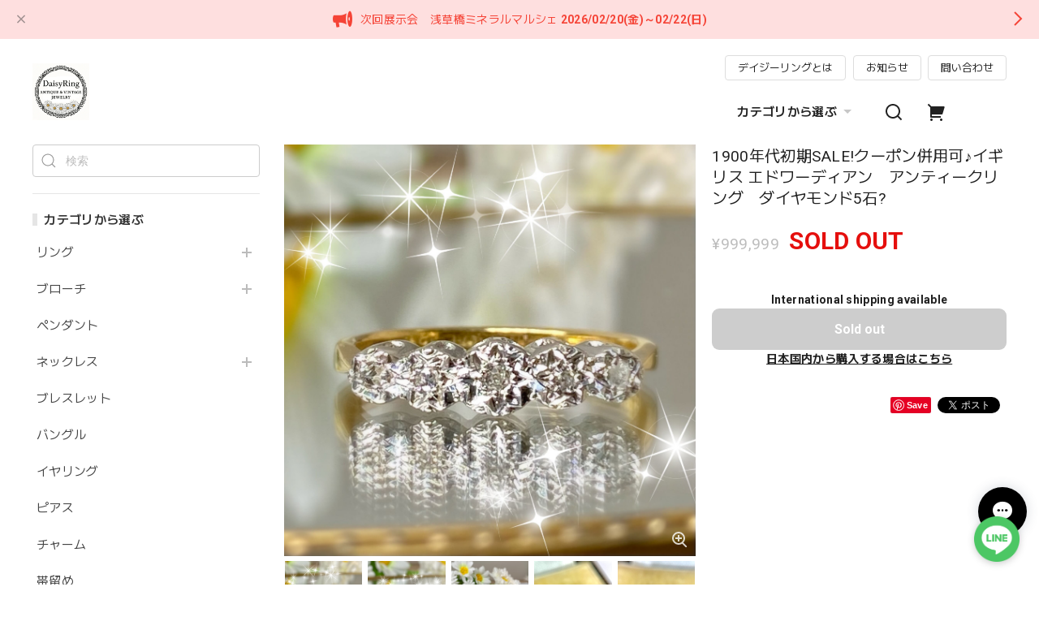

--- FILE ---
content_type: text/html; charset=UTF-8
request_url: https://www.daisyring.shop/items/49116694
body_size: 48484
content:
<!DOCTYPE html>
<html lang="ja">
<head>

<link rel="stylesheet" type="text/css" href="https://cf-baseassets.thebase.in/b36ef4ff23b198c3f37169655b6004c1/asset/shop/BASEshop-c04794395695aab12cc9.css"/>
<meta charset="utf-8">

<meta name="viewport" content="width=device-width, initial-scale=1, viewport-fit=cover">
<script>
var ua = navigator.userAgent.toLowerCase();
var isiOS = (ua.indexOf('iphone') > -1) || (ua.indexOf('ipad') > -1);
if(isiOS) {
 var viewport = document.querySelector('meta[name="viewport"]');
 if(viewport) {
 var viewportContent = viewport.getAttribute('content');
 viewport.setAttribute('content', viewportContent + ', user-scalable=no');
 }
}
</script>

<link rel='canonical' href='https://www.daisyring.shop/items/49116694' />


<title>1900年代初期SALE!クーポン併用可♪イギリス エドワーディアン　アンティークリング　ダイヤモンド5石? | アンティークジュエリー デイジーリング  ★DaisyRing★</title>

<meta name="BASE-Theme-Name" content="Euforia">
<meta name="BASE-Theme-Version" content="1.251218">

<link rel='icon' type='image/png' href='//static.thebase.in/favicon.png' />
<link rel='apple-touch-icon' sizes='180x180' href='//static.thebase.in/apple-touch-icon.png' />
<link rel='apple-touch-icon-precomposed' href='//static.thebase.in/apple-touch-icon.png' />

<script src="https://ajax.googleapis.com/ajax/libs/jquery/1.12.4/jquery.min.js"></script>


<link rel="preconnect" href="https://fonts.googleapis.com">
<link rel="preconnect" href="https://fonts.gstatic.com" crossorigin>

<link href="https://fonts.googleapis.com/css2?family=M+PLUS+2:wght@400;600;700&family=Roboto:wght@400;500;700&display=swap" rel="stylesheet">


<link href="https://fonts.googleapis.com/css2?family=Quicksand&display=swap" rel="stylesheet">

<link rel="stylesheet" href="https://basefile.akamaized.net/dolcevivace-shopselect-net/6491a3ed652ce/uikit.min.css">

<link rel="stylesheet" href="https://basefile.akamaized.net/dolcevivace-shopselect-net/6419899379ff0/flickity.min.css">
<link rel="stylesheet" href="https://basefile.akamaized.net/dolcevivace-shopselect-net/66d595c32aace/glightbox.min.css">


<link rel="stylesheet" href="https://basefile.akamaized.net/dolcevivace-shopselect-net/68cd6b5b3f295/dolce.vita.min.css">

<!-- SP下部に購入ボタン固定表示 -->
<link rel="stylesheet" href="https://basefile.akamaized.net/dolcevivace-shopselect-net/64a6dce613288/euforia.bc.min.css">
<meta name="description" content="今から100年位昔の、イギリスのとても美しいリングをご紹介します。こちら18金とプラチナのコンビリングです。1900年初頭、プラチナが指輪にポピュラーに使われ始めたので、エドワーディアン時代はこのようなコンビタイプのデザインが流行しました。【サイズ】15号±3号のサイズ直しは無料で行います。必要な方は購入後、備考欄にコメントください。（サイズ直し期間は1週間程度いただきます）大幅なサイズ直しは有料で承れます。メールか、直接お電話ください。03-6458-5585月〜金11：30-18：00※※※リングサイズ直しですが、年末年始のお休みが入るため（工房もお休みになるので）　納期が1か月ほどかかります。恐れ入りますが、あらかじめご了承ください。　2021年12月吉日　　DaisyRing　※※※【刻印】18CT &amp;PLATアッセーオフィス、デートレター等はありませんが、古い時代の場合このような刻印があるためご了承ください（購入店テスト済み）ダイヤモンドは5pc並んでいます。【大きさ】中央ダイヤモンド・・・およそΦ2.2ｍｍ中央の両隣ダイヤモンド・・・およそΦ1.8ｍｍ両端のダイヤモンド・・・およそΦ1.5ｍｍサーキュラーカットというオールドカットで、現代のラウンドブリリアントカットが主流になる前の、非常に珍しいカットなので、宝石用のルーペをお持ちでしたら、のぞいて見て楽しんでください?（中央ダイヤは、小さい粒ながらもオールドヨーロピンカットがハンドカットされております☆）エドワーディアンスタイルによくあるシンメトリーデザインで、華奢でシンプルなリングだと思います(*´?`*)ダイヤモンドの石座は星型で、一番端のシャトンが五芒星、その隣が六芒星、中央のみ八芒星で、大変手の込んだ造りになっています。当時、星型モチーフはリングもネックレスも大変人気がありました。五芒星は天智の証、六芒星は魔よけ、八芒星はお守りなど。秘めた意味を持つシンボルとしても人気を集めました。やや小さめなダイヤモンドが少し大きめに見えるのも嬉しいデザインですね♪古くて良いものを継承されたい方、ずばりアンティークリングがお好きな方、海外のアンティークリングがお好きな方、ぜひお迎えお待ちしております♪DR00074" />

<meta property="fb:app_id" content="350947278320210" />
<meta property="og:description" content="今から100年位昔の、イギリスのとても美しいリングをご紹介します。こちら18金とプラチナのコンビリングです。1900年初頭、プラチナが指輪にポピュラーに使われ始めたので、エドワーディアン時代はこのようなコンビタイプのデザインが流行しました。【サイズ】15号±3号のサイズ直しは無料で行います。必要な方は購入後、備考欄にコメントください。（サイズ直し期間は1週間程度いただきます）大幅なサイズ直しは有料で承れます。メールか、直接お電話ください。03-6458-5585月〜金11：30-18：00※※※リングサイズ直しですが、年末年始のお休みが入るため（工房もお休みになるので）　納期が1か月ほどかかります。恐れ入りますが、あらかじめご了承ください。　2021年12月吉日　　DaisyRing　※※※【刻印】18CT &amp;PLATアッセーオフィス、デートレター等はありませんが、古い時代の場合このような刻印があるためご了承ください（購入店テスト済み）ダイヤモンドは5pc並んでいます。【大きさ】中央ダイヤモンド・・・およそΦ2.2ｍｍ中央の両隣ダイヤモンド・・・およそΦ1.8ｍｍ両端のダイヤモンド・・・およそΦ1.5ｍｍサーキュラーカットというオールドカットで、現代のラウンドブリリアントカットが主流になる前の、非常に珍しいカットなので、宝石用のルーペをお持ちでしたら、のぞいて見て楽しんでください?（中央ダイヤは、小さい粒ながらもオールドヨーロピンカットがハンドカットされております☆）エドワーディアンスタイルによくあるシンメトリーデザインで、華奢でシンプルなリングだと思います(*´?`*)ダイヤモンドの石座は星型で、一番端のシャトンが五芒星、その隣が六芒星、中央のみ八芒星で、大変手の込んだ造りになっています。当時、星型モチーフはリングもネックレスも大変人気がありました。五芒星は天智の証、六芒星は魔よけ、八芒星はお守りなど。秘めた意味を持つシンボルとしても人気を集めました。やや小さめなダイヤモンドが少し大きめに見えるのも嬉しいデザインですね♪古くて良いものを継承されたい方、ずばりアンティークリングがお好きな方、海外のアンティークリングがお好きな方、ぜひお迎えお待ちしております♪DR00074" />
<meta property="og:title" content="1900年代初期SALE!クーポン併用可♪イギリス エドワーディアン　アンティークリング　ダイヤモンド5石? | アンティークジュエリー デイジーリング  ★DaisyRing★ powered by BASE" />
<meta property="og:image" content="https://baseec-img-mng.akamaized.net/images/item/origin/ef12176af5c3108de289cd94aa40c9d6.jpg?imformat=generic&q=90&im=Resize,width=1200,type=normal" />
<meta property="og:url" content="https://www.daisyring.shop/items/49116694" />
<meta property="og:site_name" content="アンティークジュエリー デイジーリング  ★DaisyRing★" />
<meta property="og:type" content="product" />

<meta property="product:price:amount" content="999999" />
<meta property="product:price:currency" content="JPY" />
<meta property="product:product_link" content="https://www.daisyring.shop/items/49116694" />

<meta name="twitter:card" content="summary_large_image" />
<meta name="twitter:site" content="@ring_daisy" />
<meta name="twitter:url" content="https://www.daisyring.shop/items/49116694" />
<meta name="twitter:title" content="1900年代初期SALE!クーポン併用可♪イギリス エドワーディアン　アンティークリング　ダイヤモンド5石? | アンティークジュエリー デイジーリング  ★DaisyRing★" />
<meta name="twitter:description" content="今から100年位昔の、イギリスのとても美しいリングをご紹介します。こちら18金とプラチナのコンビリングです。1900年初頭、プラチナが指輪にポピュラーに使われ始めたので、エドワーディアン時代はこのようなコンビタイプのデザインが流行しました。【サイズ】15号±3号のサイズ直しは無料で行います。必要な方は購入後、備考欄にコメントください。（サイズ直し期間は1週間程度いただきます）大幅なサイズ直しは有料で承れます。メールか、直接お電話ください。03-6458-5585月〜金11：30-18：00※※※リングサイズ直しですが、年末年始のお休みが入るため（工房もお休みになるので）　納期が1か月ほどかかります。恐れ入りますが、あらかじめご了承ください。　2021年12月吉日　　DaisyRing　※※※【刻印】18CT &amp;PLATアッセーオフィス、デートレター等はありませんが、古い時代の場合このような刻印があるためご了承ください（購入店テスト済み）ダイヤモンドは5pc並んでいます。【大きさ】中央ダイヤモンド・・・およそΦ2.2ｍｍ中央の両隣ダイヤモンド・・・およそΦ1.8ｍｍ両端のダイヤモンド・・・およそΦ1.5ｍｍサーキュラーカットというオールドカットで、現代のラウンドブリリアントカットが主流になる前の、非常に珍しいカットなので、宝石用のルーペをお持ちでしたら、のぞいて見て楽しんでください?（中央ダイヤは、小さい粒ながらもオールドヨーロピンカットがハンドカットされております☆）エドワーディアンスタイルによくあるシンメトリーデザインで、華奢でシンプルなリングだと思います(*´?`*)ダイヤモンドの石座は星型で、一番端のシャトンが五芒星、その隣が六芒星、中央のみ八芒星で、大変手の込んだ造りになっています。当時、星型モチーフはリングもネックレスも大変人気がありました。五芒星は天智の証、六芒星は魔よけ、八芒星はお守りなど。秘めた意味を持つシンボルとしても人気を集めました。やや小さめなダイヤモンドが少し大きめに見えるのも嬉しいデザインですね♪古くて良いものを継承されたい方、ずばりアンティークリングがお好きな方、海外のアンティークリングがお好きな方、ぜひお迎えお待ちしております♪DR00074" />
<meta name="twitter:image" content="https://baseec-img-mng.akamaized.net/images/item/origin/ef12176af5c3108de289cd94aa40c9d6.jpg?imformat=generic&q=90&im=Resize,width=1200,type=normal" />
<meta name="keywords" content="リング,ダイヤモンド,サイズ,エドワーディアン,アンティーク" />




<style type="text/css">
body { 
        background-image: none;
        background-color: #FFFFFF;
     }
</style>


<style>
/****** 全体設定 ******/
:root {
--dolce-text-color: #212121;--dolce-subtext-color: #999999;--dolce-a-color: #454545;--dolce-ahover-color: #999999;--dolce-btn-color: #ffffff;--dolce-btn-line-color: #dddddd;--dolce-btn-text-color: #212121;--dolce-cart-color: #000000;--dolce-title-color: #333333;--dolce-title-line-color: #e5e5e5;--dolce-sale-color: #E50F0D;--dolce-comming-color: #00C7B6;--dolce-takeout-color: #ff9800;--dolce-pre-color: #1e88e5;--dolce-lottery-color: #5e35b1;--dolce-community-color: #000000;--dolce-footer-bg-color: #fafafa;--dolce-footer-text-color: #333333;--dolce-soldout-color: #E50F0D;}

#header-box,
.header-fixed,
.uk-offcanvas-bar,
.uk-navbar-dropdown,
.main-wrapper,
header .uk-dropdown,
.header-fixed .uk-dropdown{ background-color: #ffffff; }
.uk-heading-bullet,
.uk-heading-line{ background: #ffffff; }
html { font-size : 17px; }
@media screen and (max-width : 959px) {
html{ font-size : calc(17px - 1px); }}
.header-logo .logoText,
.footer-logo .logoText { font-family: 'Quicksand', -apple-system, BlinkMacSystemFont, "Helvetica Neue", "ヒラギノ角ゴ ProN W3", Hiragino Kaku Gothic ProN, Arial, "メイリオ", Meiryo, sans-serif !important; }
#dolce-itemdetail .item-price .proper-price,
.item .item-price.soldout .price,
#dolce-itemdetail .proper,
#dolce-itemdetail .item-price.soldout .price{ opacity: 0.3; color: #212121 ; }

/* パーツ用設定 */
#sidebar-menu .category-btn .cat-pic{ width:5px; }
#sidebar-menu .category-btn .cat-inner{	width:5px;	margin:0; }
#sidebar-menu .category-btn .cat-title{	width: calc(100% - 45px); }
#sidebar-menu .medium-category{	padding-left:20px !important; }
 #footer-payment .payment-item,
#dolce-about #payment .payment-label{
  background: #00C7B6; }

/* トップページ用設定 */

/* インラインでの調整 */
@font-face {
font-family: "shopicon";
font-style: normal;
font-weight: normal;
src: url("https://www.daisyring.shop//css/shopTemplate/fonts/shopicon.eot?md4x76");
src: url("https://www.daisyring.shop//css/shopTemplate/fonts/shopicon.eot?md4x76#iefix")
format("embedded-opentype"),
url("https://www.daisyring.shop//css/shopTemplate/fonts/shopicon.ttf?md4x76") format("truetype"),
url("https://www.daisyring.shop//css/shopTemplate/fonts/shopicon.woff?md4x76") format("woff"),
url("https://www.daisyring.shop//css/shopTemplate/fonts/shopicon.svg?md4x76#shopicon")
format("svg");
}
.header-menu-pc .uk-dropdown li a{
 color: var(--dolce-text-color, #212121); }
.header-menu-pc .uk-dropdown li a:hover{
 color: color: var(--dolce-ahover-color, #999999); }
footer a:hover { color: #333333 !important; opacity: 0.7; }
#appsItemDetailCustomTag .appsItemDetailCustomTag_heading{
  font-size: 1.125rem !important;
  line-height: 1.4rem !important;
  margin-top: 30px !important; }
#dolce-itemdetail .h4l{
  color: #212121 !important; }
#appsItemDetailCustomTag .appsItemDetailCustomTag_description {
  font-size: 0.875rem !important;
  letter-spacing: 0.02rem !important; 
  line-height: 1.5 !important; }
#itemAttention .communityLabel{ background-color: #000 !important; }
.blogDetail h2 a,
.blogListMain h2 a{
  color: #212121 !important; }
.appsicon-crossCircle:before {
 color: #000 !important;}
.grecaptcha-badge{
  z-index: 1000;}
.ageVerificationWarning{
  font-size: 1.8rem !important;
  color: #212121 !important;}
.purchaseButtonModal__inputAreaLabel,
.purchaseButtonModal__ageVerificationWarningText{
  color: #333 !important;}
@media (max-width: 959px) {#dolce-itemdetail{ margin-top: 10px; }}
.slide-menu-item2, .hr-last{ display: none; }
.shippingModal .shippingInfo__title {
  margin:0 !important; }

/* インラインでの調整 */

/* お知らせバナーApp */
.informationBanner button{
 cursor: pointer;}
@media (max-width: 959px) {main{ margin-top:calc(70px + var(--information-banner-height,0)); }}

/* メンバーシップApp */
#membership h2,
#membership h3,
#membership h4{
  color: #212121 }
.membership .mypage .content .customer-info-wrapper .edit-wrapper .edit,
.membership .mypage .content .about-wrapper .about,
.membership .login .register-link{
  color: #454545 !important; }
.membership .login .link{
  background: #000000 !important; }
.exchange-point-icon > path {
  fill: #212121 }

.bnplBanner {
  padding: 8px 12px !important;
  margin-top: 5px !important;}
.glightbox-container .ginner-container {
  height: auto;}

.easyOverseasSales__label,
.easyOverseasSalesArea__link{
  color: var(--dolce-text-color) !important; }
@media (max-width: 959px) {
.purchaseButton .easyOverseasSales .purchaseButton__btn {
  margin-top:0;}}
#bottom-cart:has(.easyOverseasSales) {
  display: none !important;}

.subsc-text{
  color: var(--dolce-text-color) !important;
  font-size: 13px !important;
  vertical-align: bottom;
  padding-right: 5px;}

</style>

<link rel="stylesheet" href="https://basefile.akamaized.net/dolcevivace-shopselect-net/64a6dd2877830/euforia.last.min.css">


<script type="text/javascript">
	var _gaq = _gaq || [];
	var gtag = gtag || function(){};
</script>
			<!-- Matomo Tag Manager -->
<script>
  var _mtm = window._mtm = window._mtm || [];
  _mtm.push({
	'mtm.startTime': (new Date().getTime()),
	'event': 'mtm.Start',
	'env': "production",

	
				'shopId': "daisyring-base-shop",

						'itemId': "49116694",
			
  });
  (function() {
    var d=document, g=d.createElement('script'), s=d.getElementsByTagName('script')[0];
    g.async=true; g.src='https://matomo.thebase.com/matomo/js/container_9jiEAfNf.js'; s.parentNode.insertBefore(g,s);
  })();
</script>
<!-- End Matomo Tag Manager -->
	


<!-- Global site tag (gtag.js) -->
<script async src="https://www.googletagmanager.com/gtag/js?id=11051508392&l=gtagDataLayer"></script>
<script>  window.gtagDataLayer = window.gtagDataLayer || [];
  function gtag(){gtagDataLayer.push(arguments);}
  gtag('js', new Date());
  gtag('set', 'linker', {
    'domains': ['www.daisyring.shop', 'c.thebase.in']
  });

      gtag('config', 'AW-11051508392', {
    'ecomm_pagetype': 'product',
    'ecomm_prodid': '49116694',
  });
  </script>
<!-- End Global site tag -->



	<!-- Facebook Pixel Code -->
	<script>
		!function(f,b,e,v,n,t,s){if(f.fbq)return;n=f.fbq=function(){n.callMethod?
			n.callMethod.apply(n,arguments):n.queue.push(arguments)};if(!f._fbq)f._fbq=n;
			n.push=n;n.loaded=!0;n.version='2.0';n.queue=[];t=b.createElement(e);t.async=!0;
			t.src=v;s=b.getElementsByTagName(e)[0];s.parentNode.insertBefore(t,s)}(window,
			document,'script','https://connect.facebook.net/en_US/fbevents.js');

			
		fbq('init', '366663117689118', {}, { agent: 'plthebase' });
		fbq('trackSingle', '366663117689118', 'PageView');

				const viewContentEventId = crypto.randomUUID();
		const viewContentEventIdObj = { eventID: viewContentEventId };
		fbq('trackSingle', '366663117689118', 'ViewContent', {"content_ids":["49116694"],"content_name":"1900\u5e74\u4ee3\u521d\u671fSALE!\u30af\u30fc\u30dd\u30f3\u4f75\u7528\u53ef\u266a\u30a4\u30ae\u30ea\u30b9 \u30a8\u30c9\u30ef\u30fc\u30c7\u30a3\u30a2\u30f3\u3000\u30a2\u30f3\u30c6\u30a3\u30fc\u30af\u30ea\u30f3\u30b0\u3000\u30c0\u30a4\u30e4\u30e2\u30f3\u30c95\u77f3?","content_type":"product","contents":[{"id":"49116694","quantity":1,"item_price":999999}],"currency":"JPY","value":999999}, viewContentEventIdObj);
		data = JSON.parse('{"content_ids":["49116694"],"content_name":"1900\u5e74\u4ee3\u521d\u671fSALE!\u30af\u30fc\u30dd\u30f3\u4f75\u7528\u53ef\u266a\u30a4\u30ae\u30ea\u30b9 \u30a8\u30c9\u30ef\u30fc\u30c7\u30a3\u30a2\u30f3\u3000\u30a2\u30f3\u30c6\u30a3\u30fc\u30af\u30ea\u30f3\u30b0\u3000\u30c0\u30a4\u30e4\u30e2\u30f3\u30c95\u77f3?","content_type":"product","contents":[{"id":"49116694","quantity":1,"item_price":999999}],"currency":"JPY","value":999999}');
		data.event_name = 'ViewContent';
		data.event_id = viewContentEventId;
				if (data) {
			(function(data) {
				window.addEventListener('load', function() {
					$.ajax({
						type: 'POST',
						url: "https://www.daisyring.shop/facebook/conversion/",
						dataType: 'json',
						data: data,
						success: function (data) {},
					})
				})
			})(data)
		}

	</script>
	<!-- End Facebook Pixel Code -->



	

<meta name="cot:primaryColor" content="#000000"><meta name="cot:accentColor" content="#000000"><meta name="cot:textColor" content="#000000"><meta name="cot:lightTextColor" content="#ffffff"><meta name="cot:complementaryColor" content="#000000"><meta name="cot:titleColor" content="#000000">

	

	<script type="text/javascript">
		;window.NREUM||(NREUM={});NREUM.init={distributed_tracing:{enabled:true},privacy:{cookies_enabled:true},ajax:{deny_list:["bam.nr-data.net"]}};

		;NREUM.loader_config={accountID:"2907216",trustKey:"2804831",agentID:"663072695",licenseKey:"NRJS-4c41e18b2dabf750af0",applicationID:"663072695"}
		;NREUM.info={beacon:"bam.nr-data.net",errorBeacon:"bam.nr-data.net",licenseKey:"NRJS-4c41e18b2dabf750af0",applicationID:"663072695",sa:1}

		;/*! For license information please see nr-loader-spa-1.236.0.min.js.LICENSE.txt */
		(()=>{"use strict";var e,t,r={5763:(e,t,r)=>{r.d(t,{P_:()=>l,Mt:()=>g,C5:()=>s,DL:()=>v,OP:()=>T,lF:()=>D,Yu:()=>y,Dg:()=>h,CX:()=>c,GE:()=>b,sU:()=>_});var n=r(8632),i=r(9567);const o={beacon:n.ce.beacon,errorBeacon:n.ce.errorBeacon,licenseKey:void 0,applicationID:void 0,sa:void 0,queueTime:void 0,applicationTime:void 0,ttGuid:void 0,user:void 0,account:void 0,product:void 0,extra:void 0,jsAttributes:{},userAttributes:void 0,atts:void 0,transactionName:void 0,tNamePlain:void 0},a={};function s(e){if(!e)throw new Error("All info objects require an agent identifier!");if(!a[e])throw new Error("Info for ".concat(e," was never set"));return a[e]}function c(e,t){if(!e)throw new Error("All info objects require an agent identifier!");a[e]=(0,i.D)(t,o),(0,n.Qy)(e,a[e],"info")}var u=r(7056);const d=()=>{const e={blockSelector:"[data-nr-block]",maskInputOptions:{password:!0}};return{allow_bfcache:!0,privacy:{cookies_enabled:!0},ajax:{deny_list:void 0,enabled:!0,harvestTimeSeconds:10},distributed_tracing:{enabled:void 0,exclude_newrelic_header:void 0,cors_use_newrelic_header:void 0,cors_use_tracecontext_headers:void 0,allowed_origins:void 0},session:{domain:void 0,expiresMs:u.oD,inactiveMs:u.Hb},ssl:void 0,obfuscate:void 0,jserrors:{enabled:!0,harvestTimeSeconds:10},metrics:{enabled:!0},page_action:{enabled:!0,harvestTimeSeconds:30},page_view_event:{enabled:!0},page_view_timing:{enabled:!0,harvestTimeSeconds:30,long_task:!1},session_trace:{enabled:!0,harvestTimeSeconds:10},harvest:{tooManyRequestsDelay:60},session_replay:{enabled:!1,harvestTimeSeconds:60,sampleRate:.1,errorSampleRate:.1,maskTextSelector:"*",maskAllInputs:!0,get blockClass(){return"nr-block"},get ignoreClass(){return"nr-ignore"},get maskTextClass(){return"nr-mask"},get blockSelector(){return e.blockSelector},set blockSelector(t){e.blockSelector+=",".concat(t)},get maskInputOptions(){return e.maskInputOptions},set maskInputOptions(t){e.maskInputOptions={...t,password:!0}}},spa:{enabled:!0,harvestTimeSeconds:10}}},f={};function l(e){if(!e)throw new Error("All configuration objects require an agent identifier!");if(!f[e])throw new Error("Configuration for ".concat(e," was never set"));return f[e]}function h(e,t){if(!e)throw new Error("All configuration objects require an agent identifier!");f[e]=(0,i.D)(t,d()),(0,n.Qy)(e,f[e],"config")}function g(e,t){if(!e)throw new Error("All configuration objects require an agent identifier!");var r=l(e);if(r){for(var n=t.split("."),i=0;i<n.length-1;i++)if("object"!=typeof(r=r[n[i]]))return;r=r[n[n.length-1]]}return r}const p={accountID:void 0,trustKey:void 0,agentID:void 0,licenseKey:void 0,applicationID:void 0,xpid:void 0},m={};function v(e){if(!e)throw new Error("All loader-config objects require an agent identifier!");if(!m[e])throw new Error("LoaderConfig for ".concat(e," was never set"));return m[e]}function b(e,t){if(!e)throw new Error("All loader-config objects require an agent identifier!");m[e]=(0,i.D)(t,p),(0,n.Qy)(e,m[e],"loader_config")}const y=(0,n.mF)().o;var w=r(385),x=r(6818);const A={buildEnv:x.Re,bytesSent:{},queryBytesSent:{},customTransaction:void 0,disabled:!1,distMethod:x.gF,isolatedBacklog:!1,loaderType:void 0,maxBytes:3e4,offset:Math.floor(w._A?.performance?.timeOrigin||w._A?.performance?.timing?.navigationStart||Date.now()),onerror:void 0,origin:""+w._A.location,ptid:void 0,releaseIds:{},session:void 0,xhrWrappable:"function"==typeof w._A.XMLHttpRequest?.prototype?.addEventListener,version:x.q4},E={};function T(e){if(!e)throw new Error("All runtime objects require an agent identifier!");if(!E[e])throw new Error("Runtime for ".concat(e," was never set"));return E[e]}function _(e,t){if(!e)throw new Error("All runtime objects require an agent identifier!");E[e]=(0,i.D)(t,A),(0,n.Qy)(e,E[e],"runtime")}function D(e){return function(e){try{const t=s(e);return!!t.licenseKey&&!!t.errorBeacon&&!!t.applicationID}catch(e){return!1}}(e)}},9567:(e,t,r)=>{r.d(t,{D:()=>i});var n=r(50);function i(e,t){try{if(!e||"object"!=typeof e)return(0,n.Z)("Setting a Configurable requires an object as input");if(!t||"object"!=typeof t)return(0,n.Z)("Setting a Configurable requires a model to set its initial properties");const r=Object.create(Object.getPrototypeOf(t),Object.getOwnPropertyDescriptors(t)),o=0===Object.keys(r).length?e:r;for(let a in o)if(void 0!==e[a])try{"object"==typeof e[a]&&"object"==typeof t[a]?r[a]=i(e[a],t[a]):r[a]=e[a]}catch(e){(0,n.Z)("An error occurred while setting a property of a Configurable",e)}return r}catch(e){(0,n.Z)("An error occured while setting a Configurable",e)}}},6818:(e,t,r)=>{r.d(t,{Re:()=>i,gF:()=>o,q4:()=>n});const n="1.236.0",i="PROD",o="CDN"},385:(e,t,r)=>{r.d(t,{FN:()=>a,IF:()=>u,Nk:()=>f,Tt:()=>s,_A:()=>o,il:()=>n,pL:()=>c,v6:()=>i,w1:()=>d});const n="undefined"!=typeof window&&!!window.document,i="undefined"!=typeof WorkerGlobalScope&&("undefined"!=typeof self&&self instanceof WorkerGlobalScope&&self.navigator instanceof WorkerNavigator||"undefined"!=typeof globalThis&&globalThis instanceof WorkerGlobalScope&&globalThis.navigator instanceof WorkerNavigator),o=n?window:"undefined"!=typeof WorkerGlobalScope&&("undefined"!=typeof self&&self instanceof WorkerGlobalScope&&self||"undefined"!=typeof globalThis&&globalThis instanceof WorkerGlobalScope&&globalThis),a=""+o?.location,s=/iPad|iPhone|iPod/.test(navigator.userAgent),c=s&&"undefined"==typeof SharedWorker,u=(()=>{const e=navigator.userAgent.match(/Firefox[/\s](\d+\.\d+)/);return Array.isArray(e)&&e.length>=2?+e[1]:0})(),d=Boolean(n&&window.document.documentMode),f=!!navigator.sendBeacon},1117:(e,t,r)=>{r.d(t,{w:()=>o});var n=r(50);const i={agentIdentifier:"",ee:void 0};class o{constructor(e){try{if("object"!=typeof e)return(0,n.Z)("shared context requires an object as input");this.sharedContext={},Object.assign(this.sharedContext,i),Object.entries(e).forEach((e=>{let[t,r]=e;Object.keys(i).includes(t)&&(this.sharedContext[t]=r)}))}catch(e){(0,n.Z)("An error occured while setting SharedContext",e)}}}},8e3:(e,t,r)=>{r.d(t,{L:()=>d,R:()=>c});var n=r(2177),i=r(1284),o=r(4322),a=r(3325);const s={};function c(e,t){const r={staged:!1,priority:a.p[t]||0};u(e),s[e].get(t)||s[e].set(t,r)}function u(e){e&&(s[e]||(s[e]=new Map))}function d(){let e=arguments.length>0&&void 0!==arguments[0]?arguments[0]:"",t=arguments.length>1&&void 0!==arguments[1]?arguments[1]:"feature";if(u(e),!e||!s[e].get(t))return a(t);s[e].get(t).staged=!0;const r=[...s[e]];function a(t){const r=e?n.ee.get(e):n.ee,a=o.X.handlers;if(r.backlog&&a){var s=r.backlog[t],c=a[t];if(c){for(var u=0;s&&u<s.length;++u)f(s[u],c);(0,i.D)(c,(function(e,t){(0,i.D)(t,(function(t,r){r[0].on(e,r[1])}))}))}delete a[t],r.backlog[t]=null,r.emit("drain-"+t,[])}}r.every((e=>{let[t,r]=e;return r.staged}))&&(r.sort(((e,t)=>e[1].priority-t[1].priority)),r.forEach((e=>{let[t]=e;a(t)})))}function f(e,t){var r=e[1];(0,i.D)(t[r],(function(t,r){var n=e[0];if(r[0]===n){var i=r[1],o=e[3],a=e[2];i.apply(o,a)}}))}},2177:(e,t,r)=>{r.d(t,{c:()=>f,ee:()=>u});var n=r(8632),i=r(2210),o=r(1284),a=r(5763),s="nr@context";let c=(0,n.fP)();var u;function d(){}function f(e){return(0,i.X)(e,s,l)}function l(){return new d}function h(){u.aborted=!0,u.backlog={}}c.ee?u=c.ee:(u=function e(t,r){var n={},c={},f={},g=!1;try{g=16===r.length&&(0,a.OP)(r).isolatedBacklog}catch(e){}var p={on:b,addEventListener:b,removeEventListener:y,emit:v,get:x,listeners:w,context:m,buffer:A,abort:h,aborted:!1,isBuffering:E,debugId:r,backlog:g?{}:t&&"object"==typeof t.backlog?t.backlog:{}};return p;function m(e){return e&&e instanceof d?e:e?(0,i.X)(e,s,l):l()}function v(e,r,n,i,o){if(!1!==o&&(o=!0),!u.aborted||i){t&&o&&t.emit(e,r,n);for(var a=m(n),s=w(e),d=s.length,f=0;f<d;f++)s[f].apply(a,r);var l=T()[c[e]];return l&&l.push([p,e,r,a]),a}}function b(e,t){n[e]=w(e).concat(t)}function y(e,t){var r=n[e];if(r)for(var i=0;i<r.length;i++)r[i]===t&&r.splice(i,1)}function w(e){return n[e]||[]}function x(t){return f[t]=f[t]||e(p,t)}function A(e,t){var r=T();p.aborted||(0,o.D)(e,(function(e,n){t=t||"feature",c[n]=t,t in r||(r[t]=[])}))}function E(e){return!!T()[c[e]]}function T(){return p.backlog}}(void 0,"globalEE"),c.ee=u)},5546:(e,t,r)=>{r.d(t,{E:()=>n,p:()=>i});var n=r(2177).ee.get("handle");function i(e,t,r,i,o){o?(o.buffer([e],i),o.emit(e,t,r)):(n.buffer([e],i),n.emit(e,t,r))}},4322:(e,t,r)=>{r.d(t,{X:()=>o});var n=r(5546);o.on=a;var i=o.handlers={};function o(e,t,r,o){a(o||n.E,i,e,t,r)}function a(e,t,r,i,o){o||(o="feature"),e||(e=n.E);var a=t[o]=t[o]||{};(a[r]=a[r]||[]).push([e,i])}},3239:(e,t,r)=>{r.d(t,{bP:()=>s,iz:()=>c,m$:()=>a});var n=r(385);let i=!1,o=!1;try{const e={get passive(){return i=!0,!1},get signal(){return o=!0,!1}};n._A.addEventListener("test",null,e),n._A.removeEventListener("test",null,e)}catch(e){}function a(e,t){return i||o?{capture:!!e,passive:i,signal:t}:!!e}function s(e,t){let r=arguments.length>2&&void 0!==arguments[2]&&arguments[2],n=arguments.length>3?arguments[3]:void 0;window.addEventListener(e,t,a(r,n))}function c(e,t){let r=arguments.length>2&&void 0!==arguments[2]&&arguments[2],n=arguments.length>3?arguments[3]:void 0;document.addEventListener(e,t,a(r,n))}},4402:(e,t,r)=>{r.d(t,{Ht:()=>u,M:()=>c,Rl:()=>a,ky:()=>s});var n=r(385);const i="xxxxxxxx-xxxx-4xxx-yxxx-xxxxxxxxxxxx";function o(e,t){return e?15&e[t]:16*Math.random()|0}function a(){const e=n._A?.crypto||n._A?.msCrypto;let t,r=0;return e&&e.getRandomValues&&(t=e.getRandomValues(new Uint8Array(31))),i.split("").map((e=>"x"===e?o(t,++r).toString(16):"y"===e?(3&o()|8).toString(16):e)).join("")}function s(e){const t=n._A?.crypto||n._A?.msCrypto;let r,i=0;t&&t.getRandomValues&&(r=t.getRandomValues(new Uint8Array(31)));const a=[];for(var s=0;s<e;s++)a.push(o(r,++i).toString(16));return a.join("")}function c(){return s(16)}function u(){return s(32)}},7056:(e,t,r)=>{r.d(t,{Bq:()=>n,Hb:()=>o,oD:()=>i});const n="NRBA",i=144e5,o=18e5},7894:(e,t,r)=>{function n(){return Math.round(performance.now())}r.d(t,{z:()=>n})},7243:(e,t,r)=>{r.d(t,{e:()=>o});var n=r(385),i={};function o(e){if(e in i)return i[e];if(0===(e||"").indexOf("data:"))return{protocol:"data"};let t;var r=n._A?.location,o={};if(n.il)t=document.createElement("a"),t.href=e;else try{t=new URL(e,r.href)}catch(e){return o}o.port=t.port;var a=t.href.split("://");!o.port&&a[1]&&(o.port=a[1].split("/")[0].split("@").pop().split(":")[1]),o.port&&"0"!==o.port||(o.port="https"===a[0]?"443":"80"),o.hostname=t.hostname||r.hostname,o.pathname=t.pathname,o.protocol=a[0],"/"!==o.pathname.charAt(0)&&(o.pathname="/"+o.pathname);var s=!t.protocol||":"===t.protocol||t.protocol===r.protocol,c=t.hostname===r.hostname&&t.port===r.port;return o.sameOrigin=s&&(!t.hostname||c),"/"===o.pathname&&(i[e]=o),o}},50:(e,t,r)=>{function n(e,t){"function"==typeof console.warn&&(console.warn("New Relic: ".concat(e)),t&&console.warn(t))}r.d(t,{Z:()=>n})},2587:(e,t,r)=>{r.d(t,{N:()=>c,T:()=>u});var n=r(2177),i=r(5546),o=r(8e3),a=r(3325);const s={stn:[a.D.sessionTrace],err:[a.D.jserrors,a.D.metrics],ins:[a.D.pageAction],spa:[a.D.spa],sr:[a.D.sessionReplay,a.D.sessionTrace]};function c(e,t){const r=n.ee.get(t);e&&"object"==typeof e&&(Object.entries(e).forEach((e=>{let[t,n]=e;void 0===u[t]&&(s[t]?s[t].forEach((e=>{n?(0,i.p)("feat-"+t,[],void 0,e,r):(0,i.p)("block-"+t,[],void 0,e,r),(0,i.p)("rumresp-"+t,[Boolean(n)],void 0,e,r)})):n&&(0,i.p)("feat-"+t,[],void 0,void 0,r),u[t]=Boolean(n))})),Object.keys(s).forEach((e=>{void 0===u[e]&&(s[e]?.forEach((t=>(0,i.p)("rumresp-"+e,[!1],void 0,t,r))),u[e]=!1)})),(0,o.L)(t,a.D.pageViewEvent))}const u={}},2210:(e,t,r)=>{r.d(t,{X:()=>i});var n=Object.prototype.hasOwnProperty;function i(e,t,r){if(n.call(e,t))return e[t];var i=r();if(Object.defineProperty&&Object.keys)try{return Object.defineProperty(e,t,{value:i,writable:!0,enumerable:!1}),i}catch(e){}return e[t]=i,i}},1284:(e,t,r)=>{r.d(t,{D:()=>n});const n=(e,t)=>Object.entries(e||{}).map((e=>{let[r,n]=e;return t(r,n)}))},4351:(e,t,r)=>{r.d(t,{P:()=>o});var n=r(2177);const i=()=>{const e=new WeakSet;return(t,r)=>{if("object"==typeof r&&null!==r){if(e.has(r))return;e.add(r)}return r}};function o(e){try{return JSON.stringify(e,i())}catch(e){try{n.ee.emit("internal-error",[e])}catch(e){}}}},3960:(e,t,r)=>{r.d(t,{K:()=>a,b:()=>o});var n=r(3239);function i(){return"undefined"==typeof document||"complete"===document.readyState}function o(e,t){if(i())return e();(0,n.bP)("load",e,t)}function a(e){if(i())return e();(0,n.iz)("DOMContentLoaded",e)}},8632:(e,t,r)=>{r.d(t,{EZ:()=>u,Qy:()=>c,ce:()=>o,fP:()=>a,gG:()=>d,mF:()=>s});var n=r(7894),i=r(385);const o={beacon:"bam.nr-data.net",errorBeacon:"bam.nr-data.net"};function a(){return i._A.NREUM||(i._A.NREUM={}),void 0===i._A.newrelic&&(i._A.newrelic=i._A.NREUM),i._A.NREUM}function s(){let e=a();return e.o||(e.o={ST:i._A.setTimeout,SI:i._A.setImmediate,CT:i._A.clearTimeout,XHR:i._A.XMLHttpRequest,REQ:i._A.Request,EV:i._A.Event,PR:i._A.Promise,MO:i._A.MutationObserver,FETCH:i._A.fetch}),e}function c(e,t,r){let i=a();const o=i.initializedAgents||{},s=o[e]||{};return Object.keys(s).length||(s.initializedAt={ms:(0,n.z)(),date:new Date}),i.initializedAgents={...o,[e]:{...s,[r]:t}},i}function u(e,t){a()[e]=t}function d(){return function(){let e=a();const t=e.info||{};e.info={beacon:o.beacon,errorBeacon:o.errorBeacon,...t}}(),function(){let e=a();const t=e.init||{};e.init={...t}}(),s(),function(){let e=a();const t=e.loader_config||{};e.loader_config={...t}}(),a()}},7956:(e,t,r)=>{r.d(t,{N:()=>i});var n=r(3239);function i(e){let t=arguments.length>1&&void 0!==arguments[1]&&arguments[1],r=arguments.length>2?arguments[2]:void 0,i=arguments.length>3?arguments[3]:void 0;return void(0,n.iz)("visibilitychange",(function(){if(t)return void("hidden"==document.visibilityState&&e());e(document.visibilityState)}),r,i)}},1214:(e,t,r)=>{r.d(t,{em:()=>v,u5:()=>N,QU:()=>S,_L:()=>I,Gm:()=>L,Lg:()=>M,gy:()=>U,BV:()=>Q,Kf:()=>ee});var n=r(2177);const i="nr@original";var o=Object.prototype.hasOwnProperty,a=!1;function s(e,t){return e||(e=n.ee),r.inPlace=function(e,t,n,i,o){n||(n="");var a,s,c,u="-"===n.charAt(0);for(c=0;c<t.length;c++)d(a=e[s=t[c]])||(e[s]=r(a,u?s+n:n,i,s,o))},r.flag=i,r;function r(t,r,n,a,s){return d(t)?t:(r||(r=""),nrWrapper[i]=t,u(t,nrWrapper,e),nrWrapper);function nrWrapper(){var i,u,d,f;try{u=this,i=[...arguments],d="function"==typeof n?n(i,u):n||{}}catch(t){c([t,"",[i,u,a],d],e)}o(r+"start",[i,u,a],d,s);try{return f=t.apply(u,i)}catch(e){throw o(r+"err",[i,u,e],d,s),e}finally{o(r+"end",[i,u,f],d,s)}}}function o(r,n,i,o){if(!a||t){var s=a;a=!0;try{e.emit(r,n,i,t,o)}catch(t){c([t,r,n,i],e)}a=s}}}function c(e,t){t||(t=n.ee);try{t.emit("internal-error",e)}catch(e){}}function u(e,t,r){if(Object.defineProperty&&Object.keys)try{return Object.keys(e).forEach((function(r){Object.defineProperty(t,r,{get:function(){return e[r]},set:function(t){return e[r]=t,t}})})),t}catch(e){c([e],r)}for(var n in e)o.call(e,n)&&(t[n]=e[n]);return t}function d(e){return!(e&&e instanceof Function&&e.apply&&!e[i])}var f=r(2210),l=r(385);const h={},g=XMLHttpRequest,p="addEventListener",m="removeEventListener";function v(e){var t=function(e){return(e||n.ee).get("events")}(e);if(h[t.debugId]++)return t;h[t.debugId]=1;var r=s(t,!0);function i(e){r.inPlace(e,[p,m],"-",o)}function o(e,t){return e[1]}return"getPrototypeOf"in Object&&(l.il&&b(document,i),b(l._A,i),b(g.prototype,i)),t.on(p+"-start",(function(e,t){var n=e[1];if(null!==n&&("function"==typeof n||"object"==typeof n)){var i=(0,f.X)(n,"nr@wrapped",(function(){var e={object:function(){if("function"!=typeof n.handleEvent)return;return n.handleEvent.apply(n,arguments)},function:n}[typeof n];return e?r(e,"fn-",null,e.name||"anonymous"):n}));this.wrapped=e[1]=i}})),t.on(m+"-start",(function(e){e[1]=this.wrapped||e[1]})),t}function b(e,t){let r=e;for(;"object"==typeof r&&!Object.prototype.hasOwnProperty.call(r,p);)r=Object.getPrototypeOf(r);for(var n=arguments.length,i=new Array(n>2?n-2:0),o=2;o<n;o++)i[o-2]=arguments[o];r&&t(r,...i)}var y="fetch-",w=y+"body-",x=["arrayBuffer","blob","json","text","formData"],A=l._A.Request,E=l._A.Response,T="prototype",_="nr@context";const D={};function N(e){const t=function(e){return(e||n.ee).get("fetch")}(e);if(!(A&&E&&l._A.fetch))return t;if(D[t.debugId]++)return t;function r(e,r,n){var i=e[r];"function"==typeof i&&(e[r]=function(){var e,r=[...arguments],o={};t.emit(n+"before-start",[r],o),o[_]&&o[_].dt&&(e=o[_].dt);var a=i.apply(this,r);return t.emit(n+"start",[r,e],a),a.then((function(e){return t.emit(n+"end",[null,e],a),e}),(function(e){throw t.emit(n+"end",[e],a),e}))})}return D[t.debugId]=1,x.forEach((e=>{r(A[T],e,w),r(E[T],e,w)})),r(l._A,"fetch",y),t.on(y+"end",(function(e,r){var n=this;if(r){var i=r.headers.get("content-length");null!==i&&(n.rxSize=i),t.emit(y+"done",[null,r],n)}else t.emit(y+"done",[e],n)})),t}const O={},j=["pushState","replaceState"];function S(e){const t=function(e){return(e||n.ee).get("history")}(e);return!l.il||O[t.debugId]++||(O[t.debugId]=1,s(t).inPlace(window.history,j,"-")),t}var P=r(3239);const C={},R=["appendChild","insertBefore","replaceChild"];function I(e){const t=function(e){return(e||n.ee).get("jsonp")}(e);if(!l.il||C[t.debugId])return t;C[t.debugId]=!0;var r=s(t),i=/[?&](?:callback|cb)=([^&#]+)/,o=/(.*)\.([^.]+)/,a=/^(\w+)(\.|$)(.*)$/;function c(e,t){var r=e.match(a),n=r[1],i=r[3];return i?c(i,t[n]):t[n]}return r.inPlace(Node.prototype,R,"dom-"),t.on("dom-start",(function(e){!function(e){if(!e||"string"!=typeof e.nodeName||"script"!==e.nodeName.toLowerCase())return;if("function"!=typeof e.addEventListener)return;var n=(a=e.src,s=a.match(i),s?s[1]:null);var a,s;if(!n)return;var u=function(e){var t=e.match(o);if(t&&t.length>=3)return{key:t[2],parent:c(t[1],window)};return{key:e,parent:window}}(n);if("function"!=typeof u.parent[u.key])return;var d={};function f(){t.emit("jsonp-end",[],d),e.removeEventListener("load",f,(0,P.m$)(!1)),e.removeEventListener("error",l,(0,P.m$)(!1))}function l(){t.emit("jsonp-error",[],d),t.emit("jsonp-end",[],d),e.removeEventListener("load",f,(0,P.m$)(!1)),e.removeEventListener("error",l,(0,P.m$)(!1))}r.inPlace(u.parent,[u.key],"cb-",d),e.addEventListener("load",f,(0,P.m$)(!1)),e.addEventListener("error",l,(0,P.m$)(!1)),t.emit("new-jsonp",[e.src],d)}(e[0])})),t}var k=r(5763);const H={};function L(e){const t=function(e){return(e||n.ee).get("mutation")}(e);if(!l.il||H[t.debugId])return t;H[t.debugId]=!0;var r=s(t),i=k.Yu.MO;return i&&(window.MutationObserver=function(e){return this instanceof i?new i(r(e,"fn-")):i.apply(this,arguments)},MutationObserver.prototype=i.prototype),t}const z={};function M(e){const t=function(e){return(e||n.ee).get("promise")}(e);if(z[t.debugId])return t;z[t.debugId]=!0;var r=n.c,o=s(t),a=k.Yu.PR;return a&&function(){function e(r){var n=t.context(),i=o(r,"executor-",n,null,!1);const s=Reflect.construct(a,[i],e);return t.context(s).getCtx=function(){return n},s}l._A.Promise=e,Object.defineProperty(e,"name",{value:"Promise"}),e.toString=function(){return a.toString()},Object.setPrototypeOf(e,a),["all","race"].forEach((function(r){const n=a[r];e[r]=function(e){let i=!1;[...e||[]].forEach((e=>{this.resolve(e).then(a("all"===r),a(!1))}));const o=n.apply(this,arguments);return o;function a(e){return function(){t.emit("propagate",[null,!i],o,!1,!1),i=i||!e}}}})),["resolve","reject"].forEach((function(r){const n=a[r];e[r]=function(e){const r=n.apply(this,arguments);return e!==r&&t.emit("propagate",[e,!0],r,!1,!1),r}})),e.prototype=a.prototype;const n=a.prototype.then;a.prototype.then=function(){var e=this,i=r(e);i.promise=e;for(var a=arguments.length,s=new Array(a),c=0;c<a;c++)s[c]=arguments[c];s[0]=o(s[0],"cb-",i,null,!1),s[1]=o(s[1],"cb-",i,null,!1);const u=n.apply(this,s);return i.nextPromise=u,t.emit("propagate",[e,!0],u,!1,!1),u},a.prototype.then[i]=n,t.on("executor-start",(function(e){e[0]=o(e[0],"resolve-",this,null,!1),e[1]=o(e[1],"resolve-",this,null,!1)})),t.on("executor-err",(function(e,t,r){e[1](r)})),t.on("cb-end",(function(e,r,n){t.emit("propagate",[n,!0],this.nextPromise,!1,!1)})),t.on("propagate",(function(e,r,n){this.getCtx&&!r||(this.getCtx=function(){if(e instanceof Promise)var r=t.context(e);return r&&r.getCtx?r.getCtx():this})}))}(),t}const B={},F="requestAnimationFrame";function U(e){const t=function(e){return(e||n.ee).get("raf")}(e);if(!l.il||B[t.debugId]++)return t;B[t.debugId]=1;var r=s(t);return r.inPlace(window,[F],"raf-"),t.on("raf-start",(function(e){e[0]=r(e[0],"fn-")})),t}const q={},G="setTimeout",V="setInterval",X="clearTimeout",W="-start",Z="-",$=[G,"setImmediate",V,X,"clearImmediate"];function Q(e){const t=function(e){return(e||n.ee).get("timer")}(e);if(q[t.debugId]++)return t;q[t.debugId]=1;var r=s(t);return r.inPlace(l._A,$.slice(0,2),G+Z),r.inPlace(l._A,$.slice(2,3),V+Z),r.inPlace(l._A,$.slice(3),X+Z),t.on(V+W,(function(e,t,n){e[0]=r(e[0],"fn-",null,n)})),t.on(G+W,(function(e,t,n){this.method=n,this.timerDuration=isNaN(e[1])?0:+e[1],e[0]=r(e[0],"fn-",this,n)})),t}var Y=r(50);const K={},J=["open","send"];function ee(e){var t=e||n.ee;const r=function(e){return(e||n.ee).get("xhr")}(t);if(K[r.debugId]++)return r;K[r.debugId]=1,v(t);var i=s(r),o=k.Yu.XHR,a=k.Yu.MO,c=k.Yu.PR,u=k.Yu.SI,d="readystatechange",f=["onload","onerror","onabort","onloadstart","onloadend","onprogress","ontimeout"],h=[],g=l._A.XMLHttpRequest.listeners,p=l._A.XMLHttpRequest=function(e){var t=new o(e);function n(){try{r.emit("new-xhr",[t],t),t.addEventListener(d,b,(0,P.m$)(!1))}catch(e){(0,Y.Z)("An error occured while intercepting XHR",e);try{r.emit("internal-error",[e])}catch(e){}}}return this.listeners=g?[...g,n]:[n],this.listeners.forEach((e=>e())),t};function m(e,t){i.inPlace(t,["onreadystatechange"],"fn-",E)}function b(){var e=this,t=r.context(e);e.readyState>3&&!t.resolved&&(t.resolved=!0,r.emit("xhr-resolved",[],e)),i.inPlace(e,f,"fn-",E)}if(function(e,t){for(var r in e)t[r]=e[r]}(o,p),p.prototype=o.prototype,i.inPlace(p.prototype,J,"-xhr-",E),r.on("send-xhr-start",(function(e,t){m(e,t),function(e){h.push(e),a&&(y?y.then(A):u?u(A):(w=-w,x.data=w))}(t)})),r.on("open-xhr-start",m),a){var y=c&&c.resolve();if(!u&&!c){var w=1,x=document.createTextNode(w);new a(A).observe(x,{characterData:!0})}}else t.on("fn-end",(function(e){e[0]&&e[0].type===d||A()}));function A(){for(var e=0;e<h.length;e++)m(0,h[e]);h.length&&(h=[])}function E(e,t){return t}return r}},7825:(e,t,r)=>{r.d(t,{t:()=>n});const n=r(3325).D.ajax},6660:(e,t,r)=>{r.d(t,{A:()=>i,t:()=>n});const n=r(3325).D.jserrors,i="nr@seenError"},3081:(e,t,r)=>{r.d(t,{gF:()=>o,mY:()=>i,t9:()=>n,vz:()=>s,xS:()=>a});const n=r(3325).D.metrics,i="sm",o="cm",a="storeSupportabilityMetrics",s="storeEventMetrics"},4649:(e,t,r)=>{r.d(t,{t:()=>n});const n=r(3325).D.pageAction},7633:(e,t,r)=>{r.d(t,{Dz:()=>i,OJ:()=>a,qw:()=>o,t9:()=>n});const n=r(3325).D.pageViewEvent,i="firstbyte",o="domcontent",a="windowload"},9251:(e,t,r)=>{r.d(t,{t:()=>n});const n=r(3325).D.pageViewTiming},3614:(e,t,r)=>{r.d(t,{BST_RESOURCE:()=>i,END:()=>s,FEATURE_NAME:()=>n,FN_END:()=>u,FN_START:()=>c,PUSH_STATE:()=>d,RESOURCE:()=>o,START:()=>a});const n=r(3325).D.sessionTrace,i="bstResource",o="resource",a="-start",s="-end",c="fn"+a,u="fn"+s,d="pushState"},7836:(e,t,r)=>{r.d(t,{BODY:()=>A,CB_END:()=>E,CB_START:()=>u,END:()=>x,FEATURE_NAME:()=>i,FETCH:()=>_,FETCH_BODY:()=>v,FETCH_DONE:()=>m,FETCH_START:()=>p,FN_END:()=>c,FN_START:()=>s,INTERACTION:()=>l,INTERACTION_API:()=>d,INTERACTION_EVENTS:()=>o,JSONP_END:()=>b,JSONP_NODE:()=>g,JS_TIME:()=>T,MAX_TIMER_BUDGET:()=>a,REMAINING:()=>f,SPA_NODE:()=>h,START:()=>w,originalSetTimeout:()=>y});var n=r(5763);const i=r(3325).D.spa,o=["click","submit","keypress","keydown","keyup","change"],a=999,s="fn-start",c="fn-end",u="cb-start",d="api-ixn-",f="remaining",l="interaction",h="spaNode",g="jsonpNode",p="fetch-start",m="fetch-done",v="fetch-body-",b="jsonp-end",y=n.Yu.ST,w="-start",x="-end",A="-body",E="cb"+x,T="jsTime",_="fetch"},5938:(e,t,r)=>{r.d(t,{W:()=>o});var n=r(5763),i=r(2177);class o{constructor(e,t,r){this.agentIdentifier=e,this.aggregator=t,this.ee=i.ee.get(e,(0,n.OP)(this.agentIdentifier).isolatedBacklog),this.featureName=r,this.blocked=!1}}},9144:(e,t,r)=>{r.d(t,{j:()=>m});var n=r(3325),i=r(5763),o=r(5546),a=r(2177),s=r(7894),c=r(8e3),u=r(3960),d=r(385),f=r(50),l=r(3081),h=r(8632);function g(){const e=(0,h.gG)();["setErrorHandler","finished","addToTrace","inlineHit","addRelease","addPageAction","setCurrentRouteName","setPageViewName","setCustomAttribute","interaction","noticeError","setUserId"].forEach((t=>{e[t]=function(){for(var r=arguments.length,n=new Array(r),i=0;i<r;i++)n[i]=arguments[i];return function(t){for(var r=arguments.length,n=new Array(r>1?r-1:0),i=1;i<r;i++)n[i-1]=arguments[i];let o=[];return Object.values(e.initializedAgents).forEach((e=>{e.exposed&&e.api[t]&&o.push(e.api[t](...n))})),o.length>1?o:o[0]}(t,...n)}}))}var p=r(2587);function m(e){let t=arguments.length>1&&void 0!==arguments[1]?arguments[1]:{},m=arguments.length>2?arguments[2]:void 0,v=arguments.length>3?arguments[3]:void 0,{init:b,info:y,loader_config:w,runtime:x={loaderType:m},exposed:A=!0}=t;const E=(0,h.gG)();y||(b=E.init,y=E.info,w=E.loader_config),(0,i.Dg)(e,b||{}),(0,i.GE)(e,w||{}),(0,i.sU)(e,x),y.jsAttributes??={},d.v6&&(y.jsAttributes.isWorker=!0),(0,i.CX)(e,y),g();const T=function(e,t){t||(0,c.R)(e,"api");const h={};var g=a.ee.get(e),p=g.get("tracer"),m="api-",v=m+"ixn-";function b(t,r,n,o){const a=(0,i.C5)(e);return null===r?delete a.jsAttributes[t]:(0,i.CX)(e,{...a,jsAttributes:{...a.jsAttributes,[t]:r}}),x(m,n,!0,o||null===r?"session":void 0)(t,r)}function y(){}["setErrorHandler","finished","addToTrace","inlineHit","addRelease"].forEach((e=>h[e]=x(m,e,!0,"api"))),h.addPageAction=x(m,"addPageAction",!0,n.D.pageAction),h.setCurrentRouteName=x(m,"routeName",!0,n.D.spa),h.setPageViewName=function(t,r){if("string"==typeof t)return"/"!==t.charAt(0)&&(t="/"+t),(0,i.OP)(e).customTransaction=(r||"http://custom.transaction")+t,x(m,"setPageViewName",!0)()},h.setCustomAttribute=function(e,t){let r=arguments.length>2&&void 0!==arguments[2]&&arguments[2];if("string"==typeof e){if(["string","number"].includes(typeof t)||null===t)return b(e,t,"setCustomAttribute",r);(0,f.Z)("Failed to execute setCustomAttribute.\nNon-null value must be a string or number type, but a type of <".concat(typeof t,"> was provided."))}else(0,f.Z)("Failed to execute setCustomAttribute.\nName must be a string type, but a type of <".concat(typeof e,"> was provided."))},h.setUserId=function(e){if("string"==typeof e||null===e)return b("enduser.id",e,"setUserId",!0);(0,f.Z)("Failed to execute setUserId.\nNon-null value must be a string type, but a type of <".concat(typeof e,"> was provided."))},h.interaction=function(){return(new y).get()};var w=y.prototype={createTracer:function(e,t){var r={},i=this,a="function"==typeof t;return(0,o.p)(v+"tracer",[(0,s.z)(),e,r],i,n.D.spa,g),function(){if(p.emit((a?"":"no-")+"fn-start",[(0,s.z)(),i,a],r),a)try{return t.apply(this,arguments)}catch(e){throw p.emit("fn-err",[arguments,this,"string"==typeof e?new Error(e):e],r),e}finally{p.emit("fn-end",[(0,s.z)()],r)}}}};function x(e,t,r,i){return function(){return(0,o.p)(l.xS,["API/"+t+"/called"],void 0,n.D.metrics,g),i&&(0,o.p)(e+t,[(0,s.z)(),...arguments],r?null:this,i,g),r?void 0:this}}function A(){r.e(439).then(r.bind(r,7438)).then((t=>{let{setAPI:r}=t;r(e),(0,c.L)(e,"api")})).catch((()=>(0,f.Z)("Downloading runtime APIs failed...")))}return["actionText","setName","setAttribute","save","ignore","onEnd","getContext","end","get"].forEach((e=>{w[e]=x(v,e,void 0,n.D.spa)})),h.noticeError=function(e,t){"string"==typeof e&&(e=new Error(e)),(0,o.p)(l.xS,["API/noticeError/called"],void 0,n.D.metrics,g),(0,o.p)("err",[e,(0,s.z)(),!1,t],void 0,n.D.jserrors,g)},d.il?(0,u.b)((()=>A()),!0):A(),h}(e,v);return(0,h.Qy)(e,T,"api"),(0,h.Qy)(e,A,"exposed"),(0,h.EZ)("activatedFeatures",p.T),T}},3325:(e,t,r)=>{r.d(t,{D:()=>n,p:()=>i});const n={ajax:"ajax",jserrors:"jserrors",metrics:"metrics",pageAction:"page_action",pageViewEvent:"page_view_event",pageViewTiming:"page_view_timing",sessionReplay:"session_replay",sessionTrace:"session_trace",spa:"spa"},i={[n.pageViewEvent]:1,[n.pageViewTiming]:2,[n.metrics]:3,[n.jserrors]:4,[n.ajax]:5,[n.sessionTrace]:6,[n.pageAction]:7,[n.spa]:8,[n.sessionReplay]:9}}},n={};function i(e){var t=n[e];if(void 0!==t)return t.exports;var o=n[e]={exports:{}};return r[e](o,o.exports,i),o.exports}i.m=r,i.d=(e,t)=>{for(var r in t)i.o(t,r)&&!i.o(e,r)&&Object.defineProperty(e,r,{enumerable:!0,get:t[r]})},i.f={},i.e=e=>Promise.all(Object.keys(i.f).reduce(((t,r)=>(i.f[r](e,t),t)),[])),i.u=e=>(({78:"page_action-aggregate",147:"metrics-aggregate",242:"session-manager",317:"jserrors-aggregate",348:"page_view_timing-aggregate",412:"lazy-feature-loader",439:"async-api",538:"recorder",590:"session_replay-aggregate",675:"compressor",733:"session_trace-aggregate",786:"page_view_event-aggregate",873:"spa-aggregate",898:"ajax-aggregate"}[e]||e)+"."+{78:"ac76d497",147:"3dc53903",148:"1a20d5fe",242:"2a64278a",317:"49e41428",348:"bd6de33a",412:"2f55ce66",439:"30bd804e",538:"1b18459f",590:"cf0efb30",675:"ae9f91a8",733:"83105561",786:"06482edd",860:"03a8b7a5",873:"e6b09d52",898:"998ef92b"}[e]+"-1.236.0.min.js"),i.o=(e,t)=>Object.prototype.hasOwnProperty.call(e,t),e={},t="NRBA:",i.l=(r,n,o,a)=>{if(e[r])e[r].push(n);else{var s,c;if(void 0!==o)for(var u=document.getElementsByTagName("script"),d=0;d<u.length;d++){var f=u[d];if(f.getAttribute("src")==r||f.getAttribute("data-webpack")==t+o){s=f;break}}s||(c=!0,(s=document.createElement("script")).charset="utf-8",s.timeout=120,i.nc&&s.setAttribute("nonce",i.nc),s.setAttribute("data-webpack",t+o),s.src=r),e[r]=[n];var l=(t,n)=>{s.onerror=s.onload=null,clearTimeout(h);var i=e[r];if(delete e[r],s.parentNode&&s.parentNode.removeChild(s),i&&i.forEach((e=>e(n))),t)return t(n)},h=setTimeout(l.bind(null,void 0,{type:"timeout",target:s}),12e4);s.onerror=l.bind(null,s.onerror),s.onload=l.bind(null,s.onload),c&&document.head.appendChild(s)}},i.r=e=>{"undefined"!=typeof Symbol&&Symbol.toStringTag&&Object.defineProperty(e,Symbol.toStringTag,{value:"Module"}),Object.defineProperty(e,"__esModule",{value:!0})},i.j=364,i.p="https://js-agent.newrelic.com/",(()=>{var e={364:0,953:0};i.f.j=(t,r)=>{var n=i.o(e,t)?e[t]:void 0;if(0!==n)if(n)r.push(n[2]);else{var o=new Promise(((r,i)=>n=e[t]=[r,i]));r.push(n[2]=o);var a=i.p+i.u(t),s=new Error;i.l(a,(r=>{if(i.o(e,t)&&(0!==(n=e[t])&&(e[t]=void 0),n)){var o=r&&("load"===r.type?"missing":r.type),a=r&&r.target&&r.target.src;s.message="Loading chunk "+t+" failed.\n("+o+": "+a+")",s.name="ChunkLoadError",s.type=o,s.request=a,n[1](s)}}),"chunk-"+t,t)}};var t=(t,r)=>{var n,o,[a,s,c]=r,u=0;if(a.some((t=>0!==e[t]))){for(n in s)i.o(s,n)&&(i.m[n]=s[n]);if(c)c(i)}for(t&&t(r);u<a.length;u++)o=a[u],i.o(e,o)&&e[o]&&e[o][0](),e[o]=0},r=window.webpackChunkNRBA=window.webpackChunkNRBA||[];r.forEach(t.bind(null,0)),r.push=t.bind(null,r.push.bind(r))})();var o={};(()=>{i.r(o);var e=i(3325),t=i(5763);const r=Object.values(e.D);function n(e){const n={};return r.forEach((r=>{n[r]=function(e,r){return!1!==(0,t.Mt)(r,"".concat(e,".enabled"))}(r,e)})),n}var a=i(9144);var s=i(5546),c=i(385),u=i(8e3),d=i(5938),f=i(3960),l=i(50);class h extends d.W{constructor(e,t,r){let n=!(arguments.length>3&&void 0!==arguments[3])||arguments[3];super(e,t,r),this.auto=n,this.abortHandler,this.featAggregate,this.onAggregateImported,n&&(0,u.R)(e,r)}importAggregator(){let e=arguments.length>0&&void 0!==arguments[0]?arguments[0]:{};if(this.featAggregate||!this.auto)return;const r=c.il&&!0===(0,t.Mt)(this.agentIdentifier,"privacy.cookies_enabled");let n;this.onAggregateImported=new Promise((e=>{n=e}));const o=async()=>{let t;try{if(r){const{setupAgentSession:e}=await Promise.all([i.e(860),i.e(242)]).then(i.bind(i,3228));t=e(this.agentIdentifier)}}catch(e){(0,l.Z)("A problem occurred when starting up session manager. This page will not start or extend any session.",e)}try{if(!this.shouldImportAgg(this.featureName,t))return void(0,u.L)(this.agentIdentifier,this.featureName);const{lazyFeatureLoader:r}=await i.e(412).then(i.bind(i,8582)),{Aggregate:o}=await r(this.featureName,"aggregate");this.featAggregate=new o(this.agentIdentifier,this.aggregator,e),n(!0)}catch(e){(0,l.Z)("Downloading and initializing ".concat(this.featureName," failed..."),e),this.abortHandler?.(),n(!1)}};c.il?(0,f.b)((()=>o()),!0):o()}shouldImportAgg(r,n){return r!==e.D.sessionReplay||!1!==(0,t.Mt)(this.agentIdentifier,"session_trace.enabled")&&(!!n?.isNew||!!n?.state.sessionReplay)}}var g=i(7633),p=i(7894);class m extends h{static featureName=g.t9;constructor(r,n){let i=!(arguments.length>2&&void 0!==arguments[2])||arguments[2];if(super(r,n,g.t9,i),("undefined"==typeof PerformanceNavigationTiming||c.Tt)&&"undefined"!=typeof PerformanceTiming){const n=(0,t.OP)(r);n[g.Dz]=Math.max(Date.now()-n.offset,0),(0,f.K)((()=>n[g.qw]=Math.max((0,p.z)()-n[g.Dz],0))),(0,f.b)((()=>{const t=(0,p.z)();n[g.OJ]=Math.max(t-n[g.Dz],0),(0,s.p)("timing",["load",t],void 0,e.D.pageViewTiming,this.ee)}))}this.importAggregator()}}var v=i(1117),b=i(1284);class y extends v.w{constructor(e){super(e),this.aggregatedData={}}store(e,t,r,n,i){var o=this.getBucket(e,t,r,i);return o.metrics=function(e,t){t||(t={count:0});return t.count+=1,(0,b.D)(e,(function(e,r){t[e]=w(r,t[e])})),t}(n,o.metrics),o}merge(e,t,r,n,i){var o=this.getBucket(e,t,n,i);if(o.metrics){var a=o.metrics;a.count+=r.count,(0,b.D)(r,(function(e,t){if("count"!==e){var n=a[e],i=r[e];i&&!i.c?a[e]=w(i.t,n):a[e]=function(e,t){if(!t)return e;t.c||(t=x(t.t));return t.min=Math.min(e.min,t.min),t.max=Math.max(e.max,t.max),t.t+=e.t,t.sos+=e.sos,t.c+=e.c,t}(i,a[e])}}))}else o.metrics=r}storeMetric(e,t,r,n){var i=this.getBucket(e,t,r);return i.stats=w(n,i.stats),i}getBucket(e,t,r,n){this.aggregatedData[e]||(this.aggregatedData[e]={});var i=this.aggregatedData[e][t];return i||(i=this.aggregatedData[e][t]={params:r||{}},n&&(i.custom=n)),i}get(e,t){return t?this.aggregatedData[e]&&this.aggregatedData[e][t]:this.aggregatedData[e]}take(e){for(var t={},r="",n=!1,i=0;i<e.length;i++)t[r=e[i]]=A(this.aggregatedData[r]),t[r].length&&(n=!0),delete this.aggregatedData[r];return n?t:null}}function w(e,t){return null==e?function(e){e?e.c++:e={c:1};return e}(t):t?(t.c||(t=x(t.t)),t.c+=1,t.t+=e,t.sos+=e*e,e>t.max&&(t.max=e),e<t.min&&(t.min=e),t):{t:e}}function x(e){return{t:e,min:e,max:e,sos:e*e,c:1}}function A(e){return"object"!=typeof e?[]:(0,b.D)(e,E)}function E(e,t){return t}var T=i(8632),_=i(4402),D=i(4351);var N=i(7956),O=i(3239),j=i(9251);class S extends h{static featureName=j.t;constructor(e,r){let n=!(arguments.length>2&&void 0!==arguments[2])||arguments[2];super(e,r,j.t,n),c.il&&((0,t.OP)(e).initHidden=Boolean("hidden"===document.visibilityState),(0,N.N)((()=>(0,s.p)("docHidden",[(0,p.z)()],void 0,j.t,this.ee)),!0),(0,O.bP)("pagehide",(()=>(0,s.p)("winPagehide",[(0,p.z)()],void 0,j.t,this.ee))),this.importAggregator())}}var P=i(3081);class C extends h{static featureName=P.t9;constructor(e,t){let r=!(arguments.length>2&&void 0!==arguments[2])||arguments[2];super(e,t,P.t9,r),this.importAggregator()}}var R,I=i(2210),k=i(1214),H=i(2177),L={};try{R=localStorage.getItem("__nr_flags").split(","),console&&"function"==typeof console.log&&(L.console=!0,-1!==R.indexOf("dev")&&(L.dev=!0),-1!==R.indexOf("nr_dev")&&(L.nrDev=!0))}catch(e){}function z(e){try{L.console&&z(e)}catch(e){}}L.nrDev&&H.ee.on("internal-error",(function(e){z(e.stack)})),L.dev&&H.ee.on("fn-err",(function(e,t,r){z(r.stack)})),L.dev&&(z("NR AGENT IN DEVELOPMENT MODE"),z("flags: "+(0,b.D)(L,(function(e,t){return e})).join(", ")));var M=i(6660);class B extends h{static featureName=M.t;constructor(r,n){let i=!(arguments.length>2&&void 0!==arguments[2])||arguments[2];super(r,n,M.t,i),this.skipNext=0;try{this.removeOnAbort=new AbortController}catch(e){}const o=this;o.ee.on("fn-start",(function(e,t,r){o.abortHandler&&(o.skipNext+=1)})),o.ee.on("fn-err",(function(t,r,n){o.abortHandler&&!n[M.A]&&((0,I.X)(n,M.A,(function(){return!0})),this.thrown=!0,(0,s.p)("err",[n,(0,p.z)()],void 0,e.D.jserrors,o.ee))})),o.ee.on("fn-end",(function(){o.abortHandler&&!this.thrown&&o.skipNext>0&&(o.skipNext-=1)})),o.ee.on("internal-error",(function(t){(0,s.p)("ierr",[t,(0,p.z)(),!0],void 0,e.D.jserrors,o.ee)})),this.origOnerror=c._A.onerror,c._A.onerror=this.onerrorHandler.bind(this),c._A.addEventListener("unhandledrejection",(t=>{const r=function(e){let t="Unhandled Promise Rejection: ";if(e instanceof Error)try{return e.message=t+e.message,e}catch(t){return e}if(void 0===e)return new Error(t);try{return new Error(t+(0,D.P)(e))}catch(e){return new Error(t)}}(t.reason);(0,s.p)("err",[r,(0,p.z)(),!1,{unhandledPromiseRejection:1}],void 0,e.D.jserrors,this.ee)}),(0,O.m$)(!1,this.removeOnAbort?.signal)),(0,k.gy)(this.ee),(0,k.BV)(this.ee),(0,k.em)(this.ee),(0,t.OP)(r).xhrWrappable&&(0,k.Kf)(this.ee),this.abortHandler=this.#e,this.importAggregator()}#e(){this.removeOnAbort?.abort(),this.abortHandler=void 0}onerrorHandler(t,r,n,i,o){"function"==typeof this.origOnerror&&this.origOnerror(...arguments);try{this.skipNext?this.skipNext-=1:(0,s.p)("err",[o||new F(t,r,n),(0,p.z)()],void 0,e.D.jserrors,this.ee)}catch(t){try{(0,s.p)("ierr",[t,(0,p.z)(),!0],void 0,e.D.jserrors,this.ee)}catch(e){}}return!1}}function F(e,t,r){this.message=e||"Uncaught error with no additional information",this.sourceURL=t,this.line=r}let U=1;const q="nr@id";function G(e){const t=typeof e;return!e||"object"!==t&&"function"!==t?-1:e===c._A?0:(0,I.X)(e,q,(function(){return U++}))}function V(e){if("string"==typeof e&&e.length)return e.length;if("object"==typeof e){if("undefined"!=typeof ArrayBuffer&&e instanceof ArrayBuffer&&e.byteLength)return e.byteLength;if("undefined"!=typeof Blob&&e instanceof Blob&&e.size)return e.size;if(!("undefined"!=typeof FormData&&e instanceof FormData))try{return(0,D.P)(e).length}catch(e){return}}}var X=i(7243);class W{constructor(e){this.agentIdentifier=e,this.generateTracePayload=this.generateTracePayload.bind(this),this.shouldGenerateTrace=this.shouldGenerateTrace.bind(this)}generateTracePayload(e){if(!this.shouldGenerateTrace(e))return null;var r=(0,t.DL)(this.agentIdentifier);if(!r)return null;var n=(r.accountID||"").toString()||null,i=(r.agentID||"").toString()||null,o=(r.trustKey||"").toString()||null;if(!n||!i)return null;var a=(0,_.M)(),s=(0,_.Ht)(),c=Date.now(),u={spanId:a,traceId:s,timestamp:c};return(e.sameOrigin||this.isAllowedOrigin(e)&&this.useTraceContextHeadersForCors())&&(u.traceContextParentHeader=this.generateTraceContextParentHeader(a,s),u.traceContextStateHeader=this.generateTraceContextStateHeader(a,c,n,i,o)),(e.sameOrigin&&!this.excludeNewrelicHeader()||!e.sameOrigin&&this.isAllowedOrigin(e)&&this.useNewrelicHeaderForCors())&&(u.newrelicHeader=this.generateTraceHeader(a,s,c,n,i,o)),u}generateTraceContextParentHeader(e,t){return"00-"+t+"-"+e+"-01"}generateTraceContextStateHeader(e,t,r,n,i){return i+"@nr=0-1-"+r+"-"+n+"-"+e+"----"+t}generateTraceHeader(e,t,r,n,i,o){if(!("function"==typeof c._A?.btoa))return null;var a={v:[0,1],d:{ty:"Browser",ac:n,ap:i,id:e,tr:t,ti:r}};return o&&n!==o&&(a.d.tk=o),btoa((0,D.P)(a))}shouldGenerateTrace(e){return this.isDtEnabled()&&this.isAllowedOrigin(e)}isAllowedOrigin(e){var r=!1,n={};if((0,t.Mt)(this.agentIdentifier,"distributed_tracing")&&(n=(0,t.P_)(this.agentIdentifier).distributed_tracing),e.sameOrigin)r=!0;else if(n.allowed_origins instanceof Array)for(var i=0;i<n.allowed_origins.length;i++){var o=(0,X.e)(n.allowed_origins[i]);if(e.hostname===o.hostname&&e.protocol===o.protocol&&e.port===o.port){r=!0;break}}return r}isDtEnabled(){var e=(0,t.Mt)(this.agentIdentifier,"distributed_tracing");return!!e&&!!e.enabled}excludeNewrelicHeader(){var e=(0,t.Mt)(this.agentIdentifier,"distributed_tracing");return!!e&&!!e.exclude_newrelic_header}useNewrelicHeaderForCors(){var e=(0,t.Mt)(this.agentIdentifier,"distributed_tracing");return!!e&&!1!==e.cors_use_newrelic_header}useTraceContextHeadersForCors(){var e=(0,t.Mt)(this.agentIdentifier,"distributed_tracing");return!!e&&!!e.cors_use_tracecontext_headers}}var Z=i(7825),$=["load","error","abort","timeout"],Q=$.length,Y=t.Yu.REQ,K=c._A.XMLHttpRequest;class J extends h{static featureName=Z.t;constructor(r,n){let i=!(arguments.length>2&&void 0!==arguments[2])||arguments[2];super(r,n,Z.t,i),(0,t.OP)(r).xhrWrappable&&(this.dt=new W(r),this.handler=(e,t,r,n)=>(0,s.p)(e,t,r,n,this.ee),(0,k.u5)(this.ee),(0,k.Kf)(this.ee),function(r,n,i,o){function a(e){var t=this;t.totalCbs=0,t.called=0,t.cbTime=0,t.end=E,t.ended=!1,t.xhrGuids={},t.lastSize=null,t.loadCaptureCalled=!1,t.params=this.params||{},t.metrics=this.metrics||{},e.addEventListener("load",(function(r){_(t,e)}),(0,O.m$)(!1)),c.IF||e.addEventListener("progress",(function(e){t.lastSize=e.loaded}),(0,O.m$)(!1))}function s(e){this.params={method:e[0]},T(this,e[1]),this.metrics={}}function u(e,n){var i=(0,t.DL)(r);i.xpid&&this.sameOrigin&&n.setRequestHeader("X-NewRelic-ID",i.xpid);var a=o.generateTracePayload(this.parsedOrigin);if(a){var s=!1;a.newrelicHeader&&(n.setRequestHeader("newrelic",a.newrelicHeader),s=!0),a.traceContextParentHeader&&(n.setRequestHeader("traceparent",a.traceContextParentHeader),a.traceContextStateHeader&&n.setRequestHeader("tracestate",a.traceContextStateHeader),s=!0),s&&(this.dt=a)}}function d(e,t){var r=this.metrics,i=e[0],o=this;if(r&&i){var a=V(i);a&&(r.txSize=a)}this.startTime=(0,p.z)(),this.listener=function(e){try{"abort"!==e.type||o.loadCaptureCalled||(o.params.aborted=!0),("load"!==e.type||o.called===o.totalCbs&&(o.onloadCalled||"function"!=typeof t.onload)&&"function"==typeof o.end)&&o.end(t)}catch(e){try{n.emit("internal-error",[e])}catch(e){}}};for(var s=0;s<Q;s++)t.addEventListener($[s],this.listener,(0,O.m$)(!1))}function f(e,t,r){this.cbTime+=e,t?this.onloadCalled=!0:this.called+=1,this.called!==this.totalCbs||!this.onloadCalled&&"function"==typeof r.onload||"function"!=typeof this.end||this.end(r)}function l(e,t){var r=""+G(e)+!!t;this.xhrGuids&&!this.xhrGuids[r]&&(this.xhrGuids[r]=!0,this.totalCbs+=1)}function h(e,t){var r=""+G(e)+!!t;this.xhrGuids&&this.xhrGuids[r]&&(delete this.xhrGuids[r],this.totalCbs-=1)}function g(){this.endTime=(0,p.z)()}function m(e,t){t instanceof K&&"load"===e[0]&&n.emit("xhr-load-added",[e[1],e[2]],t)}function v(e,t){t instanceof K&&"load"===e[0]&&n.emit("xhr-load-removed",[e[1],e[2]],t)}function b(e,t,r){t instanceof K&&("onload"===r&&(this.onload=!0),("load"===(e[0]&&e[0].type)||this.onload)&&(this.xhrCbStart=(0,p.z)()))}function y(e,t){this.xhrCbStart&&n.emit("xhr-cb-time",[(0,p.z)()-this.xhrCbStart,this.onload,t],t)}function w(e){var t,r=e[1]||{};"string"==typeof e[0]?t=e[0]:e[0]&&e[0].url?t=e[0].url:c._A?.URL&&e[0]&&e[0]instanceof URL&&(t=e[0].href),t&&(this.parsedOrigin=(0,X.e)(t),this.sameOrigin=this.parsedOrigin.sameOrigin);var n=o.generateTracePayload(this.parsedOrigin);if(n&&(n.newrelicHeader||n.traceContextParentHeader))if("string"==typeof e[0]||c._A?.URL&&e[0]&&e[0]instanceof URL){var i={};for(var a in r)i[a]=r[a];i.headers=new Headers(r.headers||{}),s(i.headers,n)&&(this.dt=n),e.length>1?e[1]=i:e.push(i)}else e[0]&&e[0].headers&&s(e[0].headers,n)&&(this.dt=n);function s(e,t){var r=!1;return t.newrelicHeader&&(e.set("newrelic",t.newrelicHeader),r=!0),t.traceContextParentHeader&&(e.set("traceparent",t.traceContextParentHeader),t.traceContextStateHeader&&e.set("tracestate",t.traceContextStateHeader),r=!0),r}}function x(e,t){this.params={},this.metrics={},this.startTime=(0,p.z)(),this.dt=t,e.length>=1&&(this.target=e[0]),e.length>=2&&(this.opts=e[1]);var r,n=this.opts||{},i=this.target;"string"==typeof i?r=i:"object"==typeof i&&i instanceof Y?r=i.url:c._A?.URL&&"object"==typeof i&&i instanceof URL&&(r=i.href),T(this,r);var o=(""+(i&&i instanceof Y&&i.method||n.method||"GET")).toUpperCase();this.params.method=o,this.txSize=V(n.body)||0}function A(t,r){var n;this.endTime=(0,p.z)(),this.params||(this.params={}),this.params.status=r?r.status:0,"string"==typeof this.rxSize&&this.rxSize.length>0&&(n=+this.rxSize);var o={txSize:this.txSize,rxSize:n,duration:(0,p.z)()-this.startTime};i("xhr",[this.params,o,this.startTime,this.endTime,"fetch"],this,e.D.ajax)}function E(t){var r=this.params,n=this.metrics;if(!this.ended){this.ended=!0;for(var o=0;o<Q;o++)t.removeEventListener($[o],this.listener,!1);r.aborted||(n.duration=(0,p.z)()-this.startTime,this.loadCaptureCalled||4!==t.readyState?null==r.status&&(r.status=0):_(this,t),n.cbTime=this.cbTime,i("xhr",[r,n,this.startTime,this.endTime,"xhr"],this,e.D.ajax))}}function T(e,t){var r=(0,X.e)(t),n=e.params;n.hostname=r.hostname,n.port=r.port,n.protocol=r.protocol,n.host=r.hostname+":"+r.port,n.pathname=r.pathname,e.parsedOrigin=r,e.sameOrigin=r.sameOrigin}function _(e,t){e.params.status=t.status;var r=function(e,t){var r=e.responseType;return"json"===r&&null!==t?t:"arraybuffer"===r||"blob"===r||"json"===r?V(e.response):"text"===r||""===r||void 0===r?V(e.responseText):void 0}(t,e.lastSize);if(r&&(e.metrics.rxSize=r),e.sameOrigin){var n=t.getResponseHeader("X-NewRelic-App-Data");n&&(e.params.cat=n.split(", ").pop())}e.loadCaptureCalled=!0}n.on("new-xhr",a),n.on("open-xhr-start",s),n.on("open-xhr-end",u),n.on("send-xhr-start",d),n.on("xhr-cb-time",f),n.on("xhr-load-added",l),n.on("xhr-load-removed",h),n.on("xhr-resolved",g),n.on("addEventListener-end",m),n.on("removeEventListener-end",v),n.on("fn-end",y),n.on("fetch-before-start",w),n.on("fetch-start",x),n.on("fn-start",b),n.on("fetch-done",A)}(r,this.ee,this.handler,this.dt),this.importAggregator())}}var ee=i(3614);const{BST_RESOURCE:te,RESOURCE:re,START:ne,END:ie,FEATURE_NAME:oe,FN_END:ae,FN_START:se,PUSH_STATE:ce}=ee;var ue=i(7836);const{FEATURE_NAME:de,START:fe,END:le,BODY:he,CB_END:ge,JS_TIME:pe,FETCH:me,FN_START:ve,CB_START:be,FN_END:ye}=ue;var we=i(4649);class xe extends h{static featureName=we.t;constructor(e,t){let r=!(arguments.length>2&&void 0!==arguments[2])||arguments[2];super(e,t,we.t,r),this.importAggregator()}}new class{constructor(e){let t=arguments.length>1&&void 0!==arguments[1]?arguments[1]:(0,_.ky)(16);c._A?(this.agentIdentifier=t,this.sharedAggregator=new y({agentIdentifier:this.agentIdentifier}),this.features={},this.desiredFeatures=new Set(e.features||[]),this.desiredFeatures.add(m),Object.assign(this,(0,a.j)(this.agentIdentifier,e,e.loaderType||"agent")),this.start()):(0,l.Z)("Failed to initial the agent. Could not determine the runtime environment.")}get config(){return{info:(0,t.C5)(this.agentIdentifier),init:(0,t.P_)(this.agentIdentifier),loader_config:(0,t.DL)(this.agentIdentifier),runtime:(0,t.OP)(this.agentIdentifier)}}start(){const t="features";try{const r=n(this.agentIdentifier),i=[...this.desiredFeatures];i.sort(((t,r)=>e.p[t.featureName]-e.p[r.featureName])),i.forEach((t=>{if(r[t.featureName]||t.featureName===e.D.pageViewEvent){const n=function(t){switch(t){case e.D.ajax:return[e.D.jserrors];case e.D.sessionTrace:return[e.D.ajax,e.D.pageViewEvent];case e.D.sessionReplay:return[e.D.sessionTrace];case e.D.pageViewTiming:return[e.D.pageViewEvent];default:return[]}}(t.featureName);n.every((e=>r[e]))||(0,l.Z)("".concat(t.featureName," is enabled but one or more dependent features has been disabled (").concat((0,D.P)(n),"). This may cause unintended consequences or missing data...")),this.features[t.featureName]=new t(this.agentIdentifier,this.sharedAggregator)}})),(0,T.Qy)(this.agentIdentifier,this.features,t)}catch(e){(0,l.Z)("Failed to initialize all enabled instrument classes (agent aborted) -",e);for(const e in this.features)this.features[e].abortHandler?.();const r=(0,T.fP)();return delete r.initializedAgents[this.agentIdentifier]?.api,delete r.initializedAgents[this.agentIdentifier]?.[t],delete this.sharedAggregator,r.ee?.abort(),delete r.ee?.get(this.agentIdentifier),!1}}}({features:[J,m,S,class extends h{static featureName=oe;constructor(t,r){if(super(t,r,oe,!(arguments.length>2&&void 0!==arguments[2])||arguments[2]),!c.il)return;const n=this.ee;let i;(0,k.QU)(n),this.eventsEE=(0,k.em)(n),this.eventsEE.on(se,(function(e,t){this.bstStart=(0,p.z)()})),this.eventsEE.on(ae,(function(t,r){(0,s.p)("bst",[t[0],r,this.bstStart,(0,p.z)()],void 0,e.D.sessionTrace,n)})),n.on(ce+ne,(function(e){this.time=(0,p.z)(),this.startPath=location.pathname+location.hash})),n.on(ce+ie,(function(t){(0,s.p)("bstHist",[location.pathname+location.hash,this.startPath,this.time],void 0,e.D.sessionTrace,n)}));try{i=new PerformanceObserver((t=>{const r=t.getEntries();(0,s.p)(te,[r],void 0,e.D.sessionTrace,n)})),i.observe({type:re,buffered:!0})}catch(e){}this.importAggregator({resourceObserver:i})}},C,xe,B,class extends h{static featureName=de;constructor(e,r){if(super(e,r,de,!(arguments.length>2&&void 0!==arguments[2])||arguments[2]),!c.il)return;if(!(0,t.OP)(e).xhrWrappable)return;try{this.removeOnAbort=new AbortController}catch(e){}let n,i=0;const o=this.ee.get("tracer"),a=(0,k._L)(this.ee),s=(0,k.Lg)(this.ee),u=(0,k.BV)(this.ee),d=(0,k.Kf)(this.ee),f=this.ee.get("events"),l=(0,k.u5)(this.ee),h=(0,k.QU)(this.ee),g=(0,k.Gm)(this.ee);function m(e,t){h.emit("newURL",[""+window.location,t])}function v(){i++,n=window.location.hash,this[ve]=(0,p.z)()}function b(){i--,window.location.hash!==n&&m(0,!0);var e=(0,p.z)();this[pe]=~~this[pe]+e-this[ve],this[ye]=e}function y(e,t){e.on(t,(function(){this[t]=(0,p.z)()}))}this.ee.on(ve,v),s.on(be,v),a.on(be,v),this.ee.on(ye,b),s.on(ge,b),a.on(ge,b),this.ee.buffer([ve,ye,"xhr-resolved"],this.featureName),f.buffer([ve],this.featureName),u.buffer(["setTimeout"+le,"clearTimeout"+fe,ve],this.featureName),d.buffer([ve,"new-xhr","send-xhr"+fe],this.featureName),l.buffer([me+fe,me+"-done",me+he+fe,me+he+le],this.featureName),h.buffer(["newURL"],this.featureName),g.buffer([ve],this.featureName),s.buffer(["propagate",be,ge,"executor-err","resolve"+fe],this.featureName),o.buffer([ve,"no-"+ve],this.featureName),a.buffer(["new-jsonp","cb-start","jsonp-error","jsonp-end"],this.featureName),y(l,me+fe),y(l,me+"-done"),y(a,"new-jsonp"),y(a,"jsonp-end"),y(a,"cb-start"),h.on("pushState-end",m),h.on("replaceState-end",m),window.addEventListener("hashchange",m,(0,O.m$)(!0,this.removeOnAbort?.signal)),window.addEventListener("load",m,(0,O.m$)(!0,this.removeOnAbort?.signal)),window.addEventListener("popstate",(function(){m(0,i>1)}),(0,O.m$)(!0,this.removeOnAbort?.signal)),this.abortHandler=this.#e,this.importAggregator()}#e(){this.removeOnAbort?.abort(),this.abortHandler=void 0}}],loaderType:"spa"})})(),window.NRBA=o})();
				var shopId = 'daisyring-base-shop';
		newrelic.setCustomAttribute("Base.shop_id", shopId);
			</script>



<link rel="stylesheet" href="https://cf-baseassets.thebase.in/b36ef4ff23b198c3f37169655b6004c1/asset/shop/BASEshop-c04794395695aab12cc9.css">


		<meta name="p:domain_verify" content="a4cc0b5afa769e36bc82813d0bc79a68"/><!-- おみせコネクト トラッキングタグ -->
<script type="text/javascript">
  window.OmiseConnect = window.OmiseConnect || {};
  window.OmiseConnect.shopId = 'daisyring-base-shop';
</script>
<script type="text/javascript" src="https://cdn.omiseconnect.jp/plugin/js/base_shop.js" async></script>
<!-- End おみせコネクト トラッキングタグ -->	<!-- Google tag (gtag.js) -->
<script async src="https://www.googletagmanager.com/gtag/js?id=G-206JPNXJ4V"></script>
<script>
  window.dataLayer = window.dataLayer || [];
  function gtag(){dataLayer.push(arguments);}
  gtag('js', new Date());
  gtag('config', 'G-206JPNXJ4V');
</script>
			<script>
			gtag('event', 'view_item', {
				currency: 'JPY',
				value: 999999,
				items: [{
					item_id: '49116694',
					item_name: "1900\u5e74\u4ee3\u521d\u671fSALE!\u30af\u30fc\u30dd\u30f3\u4f75\u7528\u53ef\u266a\u30a4\u30ae\u30ea\u30b9 \u30a8\u30c9\u30ef\u30fc\u30c7\u30a3\u30a2\u30f3\u3000\u30a2\u30f3\u30c6\u30a3\u30fc\u30af\u30ea\u30f3\u30b0\u3000\u30c0\u30a4\u30e4\u30e2\u30f3\u30c95\u77f3?",
					price: 999999,
					quantity: 1,
				}],
			});
		</script>
	
<script src='https://ajax.googleapis.com/ajax/libs/jquery/3.7.1/jquery.min.js'></script>
<script>window.__BASE_JQUERY__ = jQuery.noConflict(true)</script>

</head>
<body id="shopDetailPage">
<img id="tracimg" style="display: none;">

<script type="text/javascript">
	var url = "https\u003a\u002f\u002ftrack.thebase.in\u002findex.php\u003fdc\u005faction\u003daccess\u002findex\u0026type\u003d2\u0026view\u005fshop\u005fid\u003ddaisyring-base-shop\u0026url\u003dhttp\u00253A\u00252F\u00252Fwww.daisyring.shop\u00252Fitems\u00252F49116694\u0026time\u003d1769091451";
	var ref = document.referrer;
	if(ref!=""){
		url = url + '&referer=' + encodeURI(ref);
	}
	document.getElementById('tracimg').src = url;
</script>

<script>
(function() {
	const urlParams = new URLSearchParams(window.location.search);
	const campaignName = urlParams.get('from');
	
	if (campaignName) {
		const timestamp = Math.floor(Date.now() / 1000);
		const imgHtml = '<img height="1" width="1" style="display:none;" ' +
			'src="https://thebase.com/trackings/add/' + 
			encodeURIComponent(campaignName) + '/1?time=' + timestamp + '" />';
		
		document.currentScript.insertAdjacentHTML('afterend', imgHtml);
	}
})();
</script>



<span id="shop_url" style="display:none;">https://www.daisyring.shop/</span>


<div class="header-fixed">
<div id="header-box-fixed">

<div class="header-logo">
<a href="https://www.daisyring.shop">
<span class="dolce_logo_size">
<img class="logoImage" src="https://baseec-img-mng.akamaized.net/images/user/logo/c335e19603712bc8d7d79bf1da2653f1.png" alt="アンティークジュエリー デイジーリング  ★DaisyRing★">
</span>
</a>
</div>

<div class="header-menu-pc">

<nav class="uk-navbar-container" uk-navbar>
 <div class="uk-navbar-left">

 <ul class="uk-navbar-nav">
 
  <li class="pc-only">
 <a href="#">カテゴリから選ぶ<span uk-icon="triangle-down"></span></a>
 <div class="uk-dropdown" uk-drop="boundary: !nav; " >
 <ul id="appsItemCategoryTag">
  <li class="appsItemCategoryTag_child"><a href="https://www.daisyring.shop/categories/2770856" class="mainHeaderNavColor">リング</a></li>
  <li class="appsItemCategoryTag_child"><a href="https://www.daisyring.shop/categories/2815616" class="mainHeaderNavColor">ブローチ</a></li>
  <li class="appsItemCategoryTag_child"><a href="https://www.daisyring.shop/categories/2841649" class="mainHeaderNavColor">ペンダント</a></li>
  <li class="appsItemCategoryTag_child"><a href="https://www.daisyring.shop/categories/2974373" class="mainHeaderNavColor">ネックレス</a></li>
  <li class="appsItemCategoryTag_child"><a href="https://www.daisyring.shop/categories/2951579" class="mainHeaderNavColor">ブレスレット</a></li>
  <li class="appsItemCategoryTag_child"><a href="https://www.daisyring.shop/categories/4939316" class="mainHeaderNavColor">バングル</a></li>
  <li class="appsItemCategoryTag_child"><a href="https://www.daisyring.shop/categories/3397550" class="mainHeaderNavColor">イヤリング</a></li>
  <li class="appsItemCategoryTag_child"><a href="https://www.daisyring.shop/categories/3435896" class="mainHeaderNavColor">ピアス</a></li>
  <li class="appsItemCategoryTag_child"><a href="https://www.daisyring.shop/categories/3029936" class="mainHeaderNavColor">チャーム</a></li>
  <li class="appsItemCategoryTag_child"><a href="https://www.daisyring.shop/categories/4156383" class="mainHeaderNavColor">帯留め</a></li>
  <li class="appsItemCategoryTag_child"><a href="https://www.daisyring.shop/categories/3047124" class="mainHeaderNavColor">【復刻版】リプロダクト作品</a></li>
  <li class="appsItemCategoryTag_child"><a href="https://www.daisyring.shop/categories/5921925" class="mainHeaderNavColor">アンティーク/ヴィンテージ シルバー 製品</a></li>
  <li class="appsItemCategoryTag_child"><a href="https://www.daisyring.shop/categories/5090359" class="mainHeaderNavColor">宝石タイプ別　</a></li>
  <li class="appsItemCategoryTag_child"><a href="https://www.daisyring.shop/categories/6123278" class="mainHeaderNavColor">デザインタイプ別</a></li>
  <li class="appsItemCategoryTag_child"><a href="https://www.daisyring.shop/categories/5241524" class="mainHeaderNavColor">アンティークケース</a></li>
  <li class="appsItemCategoryTag_child"><a href="https://www.daisyring.shop/categories/3152783" class="mainHeaderNavColor">加工</a></li>
  </ul> 
 </div>
 </li>
  
 
 
   
<li>
<div class="header-search-pc">
 <div class="uk-navbar-right">
 <div>
 <a class="uk-navbar-toggle" href="#"><svg xmlns="http://www.w3.org/2000/svg" viewBox="0 0 24 24" width="24" height="24"><path d="M18.031 16.6168L22.3137 20.8995L20.8995 22.3137L16.6168 18.031C15.0769 19.263 13.124 20 11 20C6.032 20 2 15.968 2 11C2 6.032 6.032 2 11 2C15.968 2 20 6.032 20 11C20 13.124 19.263 15.0769 18.031 16.6168ZM16.0247 15.8748C17.2475 14.6146 18 12.8956 18 11C18 7.1325 14.8675 4 11 4C7.1325 4 4 7.1325 4 11C4 14.8675 7.1325 18 11 18C12.8956 18 14.6146 17.2475 15.8748 16.0247L16.0247 15.8748Z" fill="var(--dolce-text-color, #212121)"></path></svg></a>
 <div class="uk-drop" uk-drop="mode: click; pos: left-center; offset: 0">
 <form role="search" method="get" action="https://www.daisyring.shop" class="uk-search uk-search-navbar">
 <input class="uk-search-input" type="search" name="q" id="search-menu" placeholder="検索" autofocus>
 </form>
 </div>
 </div>
 </div>
</div>
</li>

<li>
<div class="header-base">
<div id="baseMenu"> <ul class="clearfix"> <li class="base" ><a target="_blank"  href="https://thebase.com?from=daisyring-base-shop&p=shop"><img src="/img/shop/base.png" alt="ネットショップを開設するならBASE" title="BASE" height="30"></a></li> <li class="cart"> <a href="https://www.daisyring.shop/cart/add/daisyring-base-shop"> <img src="/img/shop/cart.png" alt="shopping cart" height="30"> <div class="cart-badge" style="display: none;"> <div class="cart-qty" style="display: none;"></div> </div> </a> </li> </ul> </div> 
</li>

</ul>
</div>
</nav>
</div>
</div>
</div>

<header>


    
<style>
.informationBanner {
    --information-banner-backgroundColor: #FEDFDF;
    --information-banner-textColor: #F54336;
    --information-banner-iconColor: #F54336;
}
</style>

    
<a aria-hidden="true" class="informationBanner" href="https://www.daisyring.shop/blog/2026/01/19/102230" rel="noopener noreferrer">
    <button class="informationBannerClose informationBannerCommonIcon" data-color-mode="dark"> <i data-type="cross" class="shopIcon"></i> </button> <div class="informationBannerContainer"> <div class="informationBannerIcon" aria-hidden="false"> <i data-type="megaphone" class="shopIcon"></i> </div> <div class="informationBannerText" data-hidden-icon="false"><p>次回展示会　浅草橋ミネラルマルシェ <strong>2026/02/20(金)～02/22(日)</strong></p></div> </div> <button class="informationBannerArrow informationBannerCommonIcon" aria-hidden="false"> <i data-type="angle_right_infobanner" class="shopIcon"></i> </button> <script> (function() {
    let isEditPreview = false;
    try {
        const isIntoFrame = top !== window; // throw "Blocked a frame with origin from accessing a cross-origin frame" error, when HTMLEditPreview
        const isPreview = isIntoFrame && top.location.pathname.startsWith('/shop_admin/design/');
        isEditPreview = isPreview && top.location.pathname !== '/shop_admin/design/preview'

        if (isPreview) { // preview only
            top.__information_banner_preview_path = top.location.pathname
            window.addEventListener('unload', function() {
                if (top.__information_banner_preview_path !== top.location.pathname) {
                    sessionStorage.removeItem('baseinc.information-banner-visible');
                }
            })
        }
    } catch {
        // NOP
    }

    window.addEventListener('DOMContentLoaded', function() {
        const banner = document.getElementsByClassName('informationBanner');
        if (!banner || banner.length === 0) return;

        if (sessionStorage.getItem('baseinc.information-banner-visible') === 'hidden') {
            banner[0].remove();
            return;
        }

        const closeButton = document.getElementsByClassName('informationBannerClose');
        if (!closeButton || closeButton.length === 0) return;

        if (!isEditPreview) {
            closeButton[0].addEventListener('click', function (e) {
                e.preventDefault();
                sessionStorage.setItem('baseinc.information-banner-visible', 'hidden');
                const banner = document.getElementsByClassName('informationBanner');
                if (!banner || banner.length === 0) return;
                banner[0].remove();
            }, false);
        }

        banner[0].removeAttribute('aria-hidden');
    });

})() </script> <style> .informationBanner {
    display: flex;
    justify-content: space-between;
    min-height: 24px;
    background-color: var(--information-banner-backgroundColor);
    padding: 8px;
}

.informationBanner[aria-hidden="true"] {
    display: none;
}

.informationBannerClose {
    font-size: 10px;
    opacity: 0.5;
    margin-right: 8px;
    padding: 0 5px;
}

.informationBannerClose[data-color-mode="light"] {
    color: #FFFFFF;
}

.informationBannerClose[data-color-mode="dark"] {
    color: #434343;
}

.informationBannerContainer {
    display: flex;
    justify-content: center;
    align-items: center;
    font-weight: normal;
    font-size: 14px;
}

.informationBannerArrow {
    font-size: 20px;
    visibility: hidden;
    color: var(--information-banner-textColor);
    margin-left: 8px;
    padding: 0;
}

.informationBannerArrow[aria-hidden="false"] {
    visibility: visible;
}

.informationBannerIcon {
    color: var(--information-banner-iconColor);
    margin-right: 8px;
    height: 24px;
    min-width: 27px;
    text-align: center;
}

.informationBannerIcon i {
    font-size: 24px;
    line-height: 24px;
}

.informationBannerIcon[aria-hidden="true"]{
    display: none;
}

.informationBannerText {
    color: var(--information-banner-textColor);
    text-align: center;
    overflow-wrap: break-word;
    word-break: break-all;
    line-height: 130%;
}

.informationBannerText[data-hidden-icon="false"] {
    text-align: left;
}

.informationBannerCommonIcon {
    background-color: transparent;
    border-style: none;
}

/* only-desktop */
@media (min-width: 768px) {
    .informationBanner {
        padding: 8px 16px;
    }
}

@font-face {
    font-family: 'shopicon';
    font-style: normal;
    font-weight: normal;
    src: url('https://static.thebase.in/font/v1/shopicon.eot?md4x76');
    src: url('https://static.thebase.in/font/v1/shopicon.eot?md4x76#iefix') format('embedded-opentype'),
        url('https://static.thebase.in/font/v1/shopicon.ttf?md4x76') format('truetype'),
        url('https://static.thebase.in/font/v1/shopicon.woff?md4x76') format('woff'),
        url('https://static.thebase.in/font/v1/shopicon.svg?md4x76#shopicon') format('svg');
}

.shopIcon {
    font-family: 'shopicon';
    font-style: normal;
    font-weight: normal;
}

.shopIcon[data-type="cross"]:before {
    content: "\e902";
}

.shopIcon[data-type="angle_right_infobanner"]:before {
    content: "\e93b";
}

.shopIcon[data-type="megaphone"]:before {
    content: "\e936";
}

.shopIcon[data-type="shipping"]:before {
    content: "\e91d";
}

.shopIcon[data-type="bell"]:before {
    content: "\e934";
}

.shopIcon[data-type="calendar"]:before {
    content: "\e909";
}

.shopIcon[data-type="app-giftKit"]:before {
    content: "\e933";
}

.shopIcon[data-type="crown"]:before {
    content: "\e932";
}

.shopIcon[data-type="cart"]:before {
    content: "\e900";
}

.shopIcon[data-type="shopbag"]:before {
    content: "\e931";
}

.shopIcon[data-type="new"]:before {
    content: "\e93a";
}

.shopIcon[data-type="sale"]:before {
    content: "\e939";
}

.shopIcon[data-type="free"]:before {
    content: "\e937";
}

.shopIcon[data-type="shop"]:before {
    content: "\e930";
}

.shopIcon[data-type="app-coupon"]:before {
    content: "\e92f";
}

.shopIcon[data-type="app-deliveryDate"]:before {
    content: "\e92e";
}

.shopIcon[data-type="payment"]:before {
    content: "\e918";
}

.shopIcon[data-type="app-lottery"]:before {
    content: "\e92d";
}

.shopIcon[data-type="checkbox"]:before {
    content: "\e92a";
}

.shopIcon[data-type="information"]:before {
    content: "\e919";
}

.shopIcon[data-type="question"]:before {
    content: "\e91c";
}

.shopIcon[data-type="attentionTriangle"]:before {
    content: "\e903";
} </style> 
</a>



<div id="header-box">

<!-- SP スライドメニュー -->
<div id="header-menu-sp">

<a class="uk-navbar-toggle" uk-navbar-toggle-icon href="#slide-menu" uk-toggle></a>

<div id="slide-menu" uk-offcanvas="overlay: true">
 <div class="uk-offcanvas-bar">

 <button class="uk-offcanvas-close" type="button" uk-close></button>

 <ul class="uk-nav uk-nav-default pl3">
 <li><a href="https://www.daisyring.shop"><b>HOME</b></a></li>
 </ul>

  <ul>
  <div id="header-search">
    <form class="uk-search uk-search-default" role="search" method="get" action="https://www.daisyring.shop">
    <button  href="#" class="item-search-submit" type="submit" uk-search-icon></button >
    <input class="uk-search-input" type="search" name="q" id="search-menu-sp" placeholder="検索">
    </form>
  </div>
</ul>

  <h2 class="uk-heading-bullet"><span>カテゴリから選ぶ</span></h2>
 <ul class="uk-nav uk-nav-default slide-menu-cat pl5">
  <li class="category-btn"><a href="https://www.daisyring.shop/categories/2770856"><div class="cat-pic"><div class="cat-inner"></div></div><div class="cat-title">リング</div></a>
  <ul class="uk-nav-sub">
  <li class="uk-list-hyphen"><a href="https://www.daisyring.shop/categories/6570751">イギリス</a></li>
  <li class="uk-list-hyphen"><a href="https://www.daisyring.shop/categories/6570761">フランス</a></li>
  <li class="uk-list-hyphen"><a href="https://www.daisyring.shop/categories/5090310">その他外国製</a></li>
  <li class="uk-list-hyphen"><a href="https://www.daisyring.shop/categories/6429912">日本の作品</a></li>
  </ul>
  </li>
  <li class="category-btn"><a href="https://www.daisyring.shop/categories/2815616"><div class="cat-pic"><div class="cat-inner"></div></div><div class="cat-title">ブローチ</div></a>
  <ul class="uk-nav-sub">
  <li class="uk-list-hyphen"><a href="https://www.daisyring.shop/categories/5090402">ヴィクトリアン</a></li>
  <li class="uk-list-hyphen"><a href="https://www.daisyring.shop/categories/5090403">ジョージアン</a></li>
  <li class="uk-list-hyphen"><a href="https://www.daisyring.shop/categories/5090404">エドワーディアン</a></li>
  <li class="uk-list-hyphen"><a href="https://www.daisyring.shop/categories/5090406">アールヌーボー</a></li>
  <li class="uk-list-hyphen"><a href="https://www.daisyring.shop/categories/5090405">アールデコ</a></li>
  <li class="uk-list-hyphen"><a href="https://www.daisyring.shop/categories/6502363">ベルエポック</a></li>
  <li class="uk-list-hyphen"><a href="https://www.daisyring.shop/categories/5687906">ヴィンテージ</a></li>
  </ul>
  </li>
  <li class="category-btn"><a href="https://www.daisyring.shop/categories/2841649"><div class="cat-pic"><div class="cat-inner"></div></div><div class="cat-title">ペンダント</div></a>
  </li>
  <li class="category-btn"><a href="https://www.daisyring.shop/categories/2974373"><div class="cat-pic"><div class="cat-inner"></div></div><div class="cat-title">ネックレス</div></a>
  <ul class="uk-nav-sub">
  <li class="uk-list-hyphen"><a href="https://www.daisyring.shop/categories/6632843">ロングネックレス</a></li>
  </ul>
  </li>
  <li class="category-btn"><a href="https://www.daisyring.shop/categories/2951579"><div class="cat-pic"><div class="cat-inner"></div></div><div class="cat-title">ブレスレット</div></a>
  </li>
  <li class="category-btn"><a href="https://www.daisyring.shop/categories/4939316"><div class="cat-pic"><div class="cat-inner"></div></div><div class="cat-title">バングル</div></a>
  </li>
  <li class="category-btn"><a href="https://www.daisyring.shop/categories/3397550"><div class="cat-pic"><div class="cat-inner"></div></div><div class="cat-title">イヤリング</div></a>
  </li>
  <li class="category-btn"><a href="https://www.daisyring.shop/categories/3435896"><div class="cat-pic"><div class="cat-inner"></div></div><div class="cat-title">ピアス</div></a>
  </li>
  <li class="category-btn"><a href="https://www.daisyring.shop/categories/3029936"><div class="cat-pic"><div class="cat-inner"></div></div><div class="cat-title">チャーム</div></a>
  </li>
  <li class="category-btn"><a href="https://www.daisyring.shop/categories/4156383"><div class="cat-pic"><div class="cat-inner"></div></div><div class="cat-title">帯留め</div></a>
  </li>
  <li class="category-btn"><a href="https://www.daisyring.shop/categories/3047124"><div class="cat-pic"><div class="cat-inner"></div></div><div class="cat-title">【復刻版】リプロダクト作品</div></a>
  </li>
  <li class="category-btn"><a href="https://www.daisyring.shop/categories/5921925"><div class="cat-pic"><div class="cat-inner"></div></div><div class="cat-title">アンティーク/ヴィンテージ シルバー 製品</div></a>
  </li>
  <li class="category-btn"><a href="https://www.daisyring.shop/categories/5090359"><div class="cat-pic"><div class="cat-inner"></div></div><div class="cat-title">宝石タイプ別　</div></a>
  <ul class="uk-nav-sub">
  <li class="uk-list-hyphen"><a href="https://www.daisyring.shop/categories/5302322">アイオライト</a></li>
  <li class="uk-list-hyphen"><a href="https://www.daisyring.shop/categories/5302320">アクアマリン</a></li>
  <li class="uk-list-hyphen"><a href="https://www.daisyring.shop/categories/5542343">アベンチュリン（アベンチュレッセンス）</a></li>
  <li class="uk-list-hyphen"><a href="https://www.daisyring.shop/categories/5090438">アメシスト</a></li>
  <li class="uk-list-hyphen"><a href="https://www.daisyring.shop/categories/6430811">アレキサンドライト</a></li>
  <li class="uk-list-hyphen"><a href="https://www.daisyring.shop/categories/6430571">アンモライト</a></li>
  <li class="uk-list-hyphen"><a href="https://www.daisyring.shop/categories/5090375">エメラルド</a></li>
  <li class="uk-list-hyphen"><a href="https://www.daisyring.shop/categories/5090518">オニキス</a></li>
  <li class="uk-list-hyphen"><a href="https://www.daisyring.shop/categories/5090434">オパール</a></li>
  <li class="uk-list-hyphen"><a href="https://www.daisyring.shop/categories/5090376">ガーネット</a></li>
  <li class="uk-list-hyphen"><a href="https://www.daisyring.shop/categories/6848335">クォーツ</a></li>
  <li class="uk-list-hyphen"><a href="https://www.daisyring.shop/categories/6069212">クリソベリルキャッツアイ</a></li>
  <li class="uk-list-hyphen"><a href="https://www.daisyring.shop/categories/5090374">サファイア</a></li>
  <li class="uk-list-hyphen"><a href="https://www.daisyring.shop/categories/6430904">サフィレット</a></li>
  <li class="uk-list-hyphen"><a href="https://www.daisyring.shop/categories/5284566">珊瑚</a></li>
  <li class="uk-list-hyphen"><a href="https://www.daisyring.shop/categories/6430405">ジェット</a></li>
  <li class="uk-list-hyphen"><a href="https://www.daisyring.shop/categories/6949400">スピネル</a></li>
  <li class="uk-list-hyphen"><a href="https://www.daisyring.shop/categories/5651701">ターコイズ</a></li>
  <li class="uk-list-hyphen"><a href="https://www.daisyring.shop/categories/5090423">ダイヤモンド</a></li>
  <li class="uk-list-hyphen"><a href="https://www.daisyring.shop/categories/6429909">トパーズ</a></li>
  <li class="uk-list-hyphen"><a href="https://www.daisyring.shop/categories/5090408">トルマリン</a></li>
  <li class="uk-list-hyphen"><a href="https://www.daisyring.shop/categories/5090399">パール</a></li>
  <li class="uk-list-hyphen"><a href="https://www.daisyring.shop/categories/5959175">翡翠ヒスイ</a></li>
  <li class="uk-list-hyphen"><a href="https://www.daisyring.shop/categories/5343416">ペリドット</a></li>
  <li class="uk-list-hyphen"><a href="https://www.daisyring.shop/categories/5961636">天然ベリル</a></li>
  <li class="uk-list-hyphen"><a href="https://www.daisyring.shop/categories/5574508">ブラッドストーン</a></li>
  <li class="uk-list-hyphen"><a href="https://www.daisyring.shop/categories/5380853">ムーンストーン</a></li>
  <li class="uk-list-hyphen"><a href="https://www.daisyring.shop/categories/6534996">瑪瑙（アゲート）</a></li>
  <li class="uk-list-hyphen"><a href="https://www.daisyring.shop/categories/5090373">ルビー</a></li>
  <li class="uk-list-hyphen"><a href="https://www.daisyring.shop/categories/5583818">貼り合わせ</a></li>
  <li class="uk-list-hyphen"><a href="https://www.daisyring.shop/categories/5963527">ペーストガラス</a></li>
  </ul>
  </li>
  <li class="category-btn"><a href="https://www.daisyring.shop/categories/6123278"><div class="cat-pic"><div class="cat-inner"></div></div><div class="cat-title">デザインタイプ別</div></a>
  <ul class="uk-nav-sub">
  <li class="uk-list-hyphen"><a href="https://www.daisyring.shop/categories/6429922">昭和レトロ</a></li>
  <li class="uk-list-hyphen"><a href="https://www.daisyring.shop/categories/6429916">フィリグリー</a></li>
  <li class="uk-list-hyphen"><a href="https://www.daisyring.shop/categories/6189479">シグネット</a></li>
  <li class="uk-list-hyphen"><a href="https://www.daisyring.shop/categories/6189533">トワエモア</a></li>
  <li class="uk-list-hyphen"><a href="https://www.daisyring.shop/categories/6430755">ジプシーリング</a></li>
  <li class="uk-list-hyphen"><a href="https://www.daisyring.shop/categories/6429919">アクロスティック</a></li>
  <li class="uk-list-hyphen"><a href="https://www.daisyring.shop/categories/6123279">クラダ</a></li>
  <li class="uk-list-hyphen"><a href="https://www.daisyring.shop/categories/6271644">カメオ</a></li>
  <li class="uk-list-hyphen"><a href="https://www.daisyring.shop/categories/6429917">モーニング</a></li>
  <li class="uk-list-hyphen"><a href="https://www.daisyring.shop/categories/6429920">ラッキーチャーム</a></li>
  <li class="uk-list-hyphen"><a href="https://www.daisyring.shop/categories/6430596">エトラスカンリバイバル</a></li>
  <li class="uk-list-hyphen"><a href="https://www.daisyring.shop/categories/6189535">スネイク</a></li>
  <li class="uk-list-hyphen"><a href="https://www.daisyring.shop/categories/6430633">つばめ</a></li>
  <li class="uk-list-hyphen"><a href="https://www.daisyring.shop/categories/6430635">フォックス/きつね</a></li>
  <li class="uk-list-hyphen"><a href="https://www.daisyring.shop/categories/6431223">マソニック</a></li>
  <li class="uk-list-hyphen"><a href="https://www.daisyring.shop/categories/6617271">ボート型</a></li>
  </ul>
  </li>
  <li class="category-btn"><a href="https://www.daisyring.shop/categories/5241524"><div class="cat-pic"><div class="cat-inner"></div></div><div class="cat-title">アンティークケース</div></a>
  </li>
  <li class="category-btn"><a href="https://www.daisyring.shop/categories/3152783"><div class="cat-pic"><div class="cat-inner"></div></div><div class="cat-title">加工</div></a>
  </li>
  </ul>
 <hr>
 
 
 
 <ul class="uk-nav uk-nav-default slide-menu-item2 pl8">
    </ul>

 <hr class="hr-last">
 
 <h2 class="uk-heading-bullet"><span>SHOP INFO</span></h2>

 <ul class="uk-nav uk-nav-default slide-menu-item pl8">

   
 <li><a href="https://www.daisyring.shop/about"><span class="uk-margin-small-right" uk-icon="icon: home"></span> デイジーリングとは</a></li>

  <li><a href="https://www.daisyring.shop/blog"><span class="uk-margin-small-right" uk-icon="icon: file-edit"></span> お知らせ
</a></li>
 
 
  <li><a href="https://www.daisyring.shop/membership"><span class="uk-margin-small-right" uk-icon="icon: heart"></span> メンバーシップ</a></li>
 <li><a href="https://www.daisyring.shop/membership/mypage"><span class="uk-margin-small-right" uk-icon="icon: user"></span> マイページ</a></li>
 
 <li><a href="https://thebase.com/inquiry/daisyring-base-shop"><span class="uk-margin-small-right" uk-icon="icon: mail"></span> 問い合わせ</a></li>

   
 </ul>
 </div>
</div>

</div>

<div class="header-logo">
<a href="https://www.daisyring.shop"><span class="dolce_logo_size">
<img class="logoImage" src="https://baseec-img-mng.akamaized.net/images/user/logo/c335e19603712bc8d7d79bf1da2653f1.png" alt="アンティークジュエリー デイジーリング  ★DaisyRing★">
</span>
</a>
</div>

<!-- PC 上部メニュー -->
<div class="header-menu-pc">

<div class="sub-nav">

     
 <a href="https://www.daisyring.shop/about"><button class="uk-button uk-button-small vi1">デイジーリングとは</button></a>
  <a href="https://www.daisyring.shop/blog"><button class="uk-button uk-button-small vi1">お知らせ
</button></a>
  <a href="https://thebase.com/inquiry/daisyring-base-shop"><button class="uk-button uk-button-small vi1">問い合わせ</button></a>

 
 
</div>

<nav class="uk-navbar-container" uk-navbar>
 <div class="uk-navbar-left">

 <ul class="uk-navbar-nav">
 
  <li class="pc-only">
 <a href="#">カテゴリから選ぶ<span uk-icon="triangle-down"></span></a>
 <div class="uk-dropdown" uk-drop="boundary: !nav; " >
 <ul id="appsItemCategoryTag">
  <li class="appsItemCategoryTag_child"><a href="https://www.daisyring.shop/categories/2770856" class="mainHeaderNavColor">リング</a></li>
  <li class="appsItemCategoryTag_child"><a href="https://www.daisyring.shop/categories/2815616" class="mainHeaderNavColor">ブローチ</a></li>
  <li class="appsItemCategoryTag_child"><a href="https://www.daisyring.shop/categories/2841649" class="mainHeaderNavColor">ペンダント</a></li>
  <li class="appsItemCategoryTag_child"><a href="https://www.daisyring.shop/categories/2974373" class="mainHeaderNavColor">ネックレス</a></li>
  <li class="appsItemCategoryTag_child"><a href="https://www.daisyring.shop/categories/2951579" class="mainHeaderNavColor">ブレスレット</a></li>
  <li class="appsItemCategoryTag_child"><a href="https://www.daisyring.shop/categories/4939316" class="mainHeaderNavColor">バングル</a></li>
  <li class="appsItemCategoryTag_child"><a href="https://www.daisyring.shop/categories/3397550" class="mainHeaderNavColor">イヤリング</a></li>
  <li class="appsItemCategoryTag_child"><a href="https://www.daisyring.shop/categories/3435896" class="mainHeaderNavColor">ピアス</a></li>
  <li class="appsItemCategoryTag_child"><a href="https://www.daisyring.shop/categories/3029936" class="mainHeaderNavColor">チャーム</a></li>
  <li class="appsItemCategoryTag_child"><a href="https://www.daisyring.shop/categories/4156383" class="mainHeaderNavColor">帯留め</a></li>
  <li class="appsItemCategoryTag_child"><a href="https://www.daisyring.shop/categories/3047124" class="mainHeaderNavColor">【復刻版】リプロダクト作品</a></li>
  <li class="appsItemCategoryTag_child"><a href="https://www.daisyring.shop/categories/5921925" class="mainHeaderNavColor">アンティーク/ヴィンテージ シルバー 製品</a></li>
  <li class="appsItemCategoryTag_child"><a href="https://www.daisyring.shop/categories/5090359" class="mainHeaderNavColor">宝石タイプ別　</a></li>
  <li class="appsItemCategoryTag_child"><a href="https://www.daisyring.shop/categories/6123278" class="mainHeaderNavColor">デザインタイプ別</a></li>
  <li class="appsItemCategoryTag_child"><a href="https://www.daisyring.shop/categories/5241524" class="mainHeaderNavColor">アンティークケース</a></li>
  <li class="appsItemCategoryTag_child"><a href="https://www.daisyring.shop/categories/3152783" class="mainHeaderNavColor">加工</a></li>
  </ul> 
 </div>
 </li>
 
 
 
   
<li>
<div class="header-search-pc">
 <div class="uk-navbar-right">
 <div>
 <a class="uk-navbar-toggle" href="#"><svg xmlns="http://www.w3.org/2000/svg" viewBox="0 0 24 24" width="24" height="24"><path d="M18.031 16.6168L22.3137 20.8995L20.8995 22.3137L16.6168 18.031C15.0769 19.263 13.124 20 11 20C6.032 20 2 15.968 2 11C2 6.032 6.032 2 11 2C15.968 2 20 6.032 20 11C20 13.124 19.263 15.0769 18.031 16.6168ZM16.0247 15.8748C17.2475 14.6146 18 12.8956 18 11C18 7.1325 14.8675 4 11 4C7.1325 4 4 7.1325 4 11C4 14.8675 7.1325 18 11 18C12.8956 18 14.6146 17.2475 15.8748 16.0247L16.0247 15.8748Z" fill="var(--dolce-text-color, #212121)"></path></svg></a>
 <div class="uk-drop" uk-drop="mode: click; pos: left-center; offset: 0">
 <form role="search" method="get" action="https://www.daisyring.shop" class="uk-search uk-search-navbar">
 <input class="uk-search-input" type="search" name="q" id="search-menu" placeholder="検索" autofocus>
 </form>
 </div>
 </div>
 </div>
</div>
</li>

<li>
<div class="header-base">
<div id="baseMenu"> <ul class="clearfix"> <li class="base" ><a target="_blank"  href="https://thebase.com?from=daisyring-base-shop&p=shop"><img src="/img/shop/base.png" alt="ネットショップを開設するならBASE" title="BASE" height="30"></a></li> <li class="cart"> <a href="https://www.daisyring.shop/cart/add/daisyring-base-shop"> <img src="/img/shop/cart.png" alt="shopping cart" height="30"> <div class="cart-badge" style="display: none;"> <div class="cart-qty" style="display: none;"></div> </div> </a> </li> </ul> </div> 
</li>

</ul>
</div>
</nav>
</div>
</div>

</header>

<main>


<div class="main-wrapper">

<div class="sidebar">

<div id="sidebar-banner-top">
<div class="flex-wrapper">



</div>
</div>

<div id="side-search">
 <form class="uk-search uk-search-default" role="search" method="get" action="https://www.daisyring.shop">
 <button href="#" class="item-search-submit" type="submit" uk-search-icon></button >
 <input class="uk-search-input" type="search" name="q" id="search-sidebar" placeholder="検索">
 </form>
</div>
<hr>


<section id="sidebar-menu">
 <h2 class="uk-heading-bullet"><span>カテゴリから選ぶ</span></h2>
  <div class="category-btn">
 <div class="cat-pic"><div class="cat-inner"></div></div>
 <div class="cat-title"><a href="https://www.daisyring.shop/categories/2770856">リング</a></div>
 <div class="cat-icon"></div> </div>
  <ul class="medium-category uk-nav-sub">
  <li class="uk-list-hyphen"><a href="https://www.daisyring.shop/categories/6570751">イギリス</a></li>
  <li class="uk-list-hyphen"><a href="https://www.daisyring.shop/categories/6570761">フランス</a></li>
  <li class="uk-list-hyphen"><a href="https://www.daisyring.shop/categories/5090310">その他外国製</a></li>
  <li class="uk-list-hyphen"><a href="https://www.daisyring.shop/categories/6429912">日本の作品</a></li>
  </ul>
   <div class="category-btn">
 <div class="cat-pic"><div class="cat-inner"></div></div>
 <div class="cat-title"><a href="https://www.daisyring.shop/categories/2815616">ブローチ</a></div>
 <div class="cat-icon"></div> </div>
  <ul class="medium-category uk-nav-sub">
  <li class="uk-list-hyphen"><a href="https://www.daisyring.shop/categories/5090402">ヴィクトリアン</a></li>
  <li class="uk-list-hyphen"><a href="https://www.daisyring.shop/categories/5090403">ジョージアン</a></li>
  <li class="uk-list-hyphen"><a href="https://www.daisyring.shop/categories/5090404">エドワーディアン</a></li>
  <li class="uk-list-hyphen"><a href="https://www.daisyring.shop/categories/5090406">アールヌーボー</a></li>
  <li class="uk-list-hyphen"><a href="https://www.daisyring.shop/categories/5090405">アールデコ</a></li>
  <li class="uk-list-hyphen"><a href="https://www.daisyring.shop/categories/6502363">ベルエポック</a></li>
  <li class="uk-list-hyphen"><a href="https://www.daisyring.shop/categories/5687906">ヴィンテージ</a></li>
  </ul>
   <div class="category-btn">
 <div class="cat-pic"><div class="cat-inner"></div></div>
 <div class="cat-title"><a href="https://www.daisyring.shop/categories/2841649">ペンダント</a></div>
  </div>
   <div class="category-btn">
 <div class="cat-pic"><div class="cat-inner"></div></div>
 <div class="cat-title"><a href="https://www.daisyring.shop/categories/2974373">ネックレス</a></div>
 <div class="cat-icon"></div> </div>
  <ul class="medium-category uk-nav-sub">
  <li class="uk-list-hyphen"><a href="https://www.daisyring.shop/categories/6632843">ロングネックレス</a></li>
  </ul>
   <div class="category-btn">
 <div class="cat-pic"><div class="cat-inner"></div></div>
 <div class="cat-title"><a href="https://www.daisyring.shop/categories/2951579">ブレスレット</a></div>
  </div>
   <div class="category-btn">
 <div class="cat-pic"><div class="cat-inner"></div></div>
 <div class="cat-title"><a href="https://www.daisyring.shop/categories/4939316">バングル</a></div>
  </div>
   <div class="category-btn">
 <div class="cat-pic"><div class="cat-inner"></div></div>
 <div class="cat-title"><a href="https://www.daisyring.shop/categories/3397550">イヤリング</a></div>
  </div>
   <div class="category-btn">
 <div class="cat-pic"><div class="cat-inner"></div></div>
 <div class="cat-title"><a href="https://www.daisyring.shop/categories/3435896">ピアス</a></div>
  </div>
   <div class="category-btn">
 <div class="cat-pic"><div class="cat-inner"></div></div>
 <div class="cat-title"><a href="https://www.daisyring.shop/categories/3029936">チャーム</a></div>
  </div>
   <div class="category-btn">
 <div class="cat-pic"><div class="cat-inner"></div></div>
 <div class="cat-title"><a href="https://www.daisyring.shop/categories/4156383">帯留め</a></div>
  </div>
   <div class="category-btn">
 <div class="cat-pic"><div class="cat-inner"></div></div>
 <div class="cat-title"><a href="https://www.daisyring.shop/categories/3047124">【復刻版】リプロダクト作品</a></div>
  </div>
   <div class="category-btn">
 <div class="cat-pic"><div class="cat-inner"></div></div>
 <div class="cat-title"><a href="https://www.daisyring.shop/categories/5921925">アンティーク/ヴィンテージ シルバー 製品</a></div>
  </div>
   <div class="category-btn">
 <div class="cat-pic"><div class="cat-inner"></div></div>
 <div class="cat-title"><a href="https://www.daisyring.shop/categories/5090359">宝石タイプ別　</a></div>
 <div class="cat-icon"></div> </div>
  <ul class="medium-category uk-nav-sub">
  <li class="uk-list-hyphen"><a href="https://www.daisyring.shop/categories/5302322">アイオライト</a></li>
  <li class="uk-list-hyphen"><a href="https://www.daisyring.shop/categories/5302320">アクアマリン</a></li>
  <li class="uk-list-hyphen"><a href="https://www.daisyring.shop/categories/5542343">アベンチュリン（アベンチュレッセンス）</a></li>
  <li class="uk-list-hyphen"><a href="https://www.daisyring.shop/categories/5090438">アメシスト</a></li>
  <li class="uk-list-hyphen"><a href="https://www.daisyring.shop/categories/6430811">アレキサンドライト</a></li>
  <li class="uk-list-hyphen"><a href="https://www.daisyring.shop/categories/6430571">アンモライト</a></li>
  <li class="uk-list-hyphen"><a href="https://www.daisyring.shop/categories/5090375">エメラルド</a></li>
  <li class="uk-list-hyphen"><a href="https://www.daisyring.shop/categories/5090518">オニキス</a></li>
  <li class="uk-list-hyphen"><a href="https://www.daisyring.shop/categories/5090434">オパール</a></li>
  <li class="uk-list-hyphen"><a href="https://www.daisyring.shop/categories/5090376">ガーネット</a></li>
  <li class="uk-list-hyphen"><a href="https://www.daisyring.shop/categories/6848335">クォーツ</a></li>
  <li class="uk-list-hyphen"><a href="https://www.daisyring.shop/categories/6069212">クリソベリルキャッツアイ</a></li>
  <li class="uk-list-hyphen"><a href="https://www.daisyring.shop/categories/5090374">サファイア</a></li>
  <li class="uk-list-hyphen"><a href="https://www.daisyring.shop/categories/6430904">サフィレット</a></li>
  <li class="uk-list-hyphen"><a href="https://www.daisyring.shop/categories/5284566">珊瑚</a></li>
  <li class="uk-list-hyphen"><a href="https://www.daisyring.shop/categories/6430405">ジェット</a></li>
  <li class="uk-list-hyphen"><a href="https://www.daisyring.shop/categories/6949400">スピネル</a></li>
  <li class="uk-list-hyphen"><a href="https://www.daisyring.shop/categories/5651701">ターコイズ</a></li>
  <li class="uk-list-hyphen"><a href="https://www.daisyring.shop/categories/5090423">ダイヤモンド</a></li>
  <li class="uk-list-hyphen"><a href="https://www.daisyring.shop/categories/6429909">トパーズ</a></li>
  <li class="uk-list-hyphen"><a href="https://www.daisyring.shop/categories/5090408">トルマリン</a></li>
  <li class="uk-list-hyphen"><a href="https://www.daisyring.shop/categories/5090399">パール</a></li>
  <li class="uk-list-hyphen"><a href="https://www.daisyring.shop/categories/5959175">翡翠ヒスイ</a></li>
  <li class="uk-list-hyphen"><a href="https://www.daisyring.shop/categories/5343416">ペリドット</a></li>
  <li class="uk-list-hyphen"><a href="https://www.daisyring.shop/categories/5961636">天然ベリル</a></li>
  <li class="uk-list-hyphen"><a href="https://www.daisyring.shop/categories/5574508">ブラッドストーン</a></li>
  <li class="uk-list-hyphen"><a href="https://www.daisyring.shop/categories/5380853">ムーンストーン</a></li>
  <li class="uk-list-hyphen"><a href="https://www.daisyring.shop/categories/6534996">瑪瑙（アゲート）</a></li>
  <li class="uk-list-hyphen"><a href="https://www.daisyring.shop/categories/5090373">ルビー</a></li>
  <li class="uk-list-hyphen"><a href="https://www.daisyring.shop/categories/5583818">貼り合わせ</a></li>
  <li class="uk-list-hyphen"><a href="https://www.daisyring.shop/categories/5963527">ペーストガラス</a></li>
  </ul>
   <div class="category-btn">
 <div class="cat-pic"><div class="cat-inner"></div></div>
 <div class="cat-title"><a href="https://www.daisyring.shop/categories/6123278">デザインタイプ別</a></div>
 <div class="cat-icon"></div> </div>
  <ul class="medium-category uk-nav-sub">
  <li class="uk-list-hyphen"><a href="https://www.daisyring.shop/categories/6429922">昭和レトロ</a></li>
  <li class="uk-list-hyphen"><a href="https://www.daisyring.shop/categories/6429916">フィリグリー</a></li>
  <li class="uk-list-hyphen"><a href="https://www.daisyring.shop/categories/6189479">シグネット</a></li>
  <li class="uk-list-hyphen"><a href="https://www.daisyring.shop/categories/6189533">トワエモア</a></li>
  <li class="uk-list-hyphen"><a href="https://www.daisyring.shop/categories/6430755">ジプシーリング</a></li>
  <li class="uk-list-hyphen"><a href="https://www.daisyring.shop/categories/6429919">アクロスティック</a></li>
  <li class="uk-list-hyphen"><a href="https://www.daisyring.shop/categories/6123279">クラダ</a></li>
  <li class="uk-list-hyphen"><a href="https://www.daisyring.shop/categories/6271644">カメオ</a></li>
  <li class="uk-list-hyphen"><a href="https://www.daisyring.shop/categories/6429917">モーニング</a></li>
  <li class="uk-list-hyphen"><a href="https://www.daisyring.shop/categories/6429920">ラッキーチャーム</a></li>
  <li class="uk-list-hyphen"><a href="https://www.daisyring.shop/categories/6430596">エトラスカンリバイバル</a></li>
  <li class="uk-list-hyphen"><a href="https://www.daisyring.shop/categories/6189535">スネイク</a></li>
  <li class="uk-list-hyphen"><a href="https://www.daisyring.shop/categories/6430633">つばめ</a></li>
  <li class="uk-list-hyphen"><a href="https://www.daisyring.shop/categories/6430635">フォックス/きつね</a></li>
  <li class="uk-list-hyphen"><a href="https://www.daisyring.shop/categories/6431223">マソニック</a></li>
  <li class="uk-list-hyphen"><a href="https://www.daisyring.shop/categories/6617271">ボート型</a></li>
  </ul>
   <div class="category-btn">
 <div class="cat-pic"><div class="cat-inner"></div></div>
 <div class="cat-title"><a href="https://www.daisyring.shop/categories/5241524">アンティークケース</a></div>
  </div>
   <div class="category-btn">
 <div class="cat-pic"><div class="cat-inner"></div></div>
 <div class="cat-title"><a href="https://www.daisyring.shop/categories/3152783">加工</a></div>
  </div>
  </section>
<hr>






<hr class="hr-last">

<section id="sidebar-info">

<h2 class="uk-heading-bullet"><span>SHOP INFO</span></h2>

<ul>

 
 
 
 <li><a href="https://www.daisyring.shop/about"><div class="info-icon"><span uk-icon="icon: home"></span></div><div class="info-title">デイジーリングとは</div></a></li>

  <li><a href="https://www.daisyring.shop/blog"><div class="info-icon"><span uk-icon="icon: file-edit"></span></div><div class="info-title">お知らせ
</div></a></li>
 
 
  <li><a href="https://www.daisyring.shop/membership"><div class="info-icon"><span uk-icon="icon: heart"></span></div><div class="info-title">メンバーシップ</div></a></li>
 <li><a href="https://www.daisyring.shop/membership/mypage"><div class="info-icon"><span uk-icon="icon: user"></span></div><div class="info-title">マイページ</div></a></li>
 
 <li><a href="https://thebase.com/inquiry/daisyring-base-shop"><div class="info-icon"><span uk-icon="icon: mail"></span></div><div class="info-title">問い合わせ</div></a></li>

 
 
 
 </ul>

</section>

<hr>

<section id="sidebar-mailmagazine">
<h2 class="uk-heading-bullet"><span>NEWSLETTER</span></h2>
<div>
<div class="x_mailMagazineSubscribe mailMagazineSubscribe" data-shop-id="daisyring-base-shop" data-shop-url="https://www.daisyring.shop"> <form class="mailMagazineSubscribe_form"> <div class="x_mailMagazineSubscribe_field mailMagazineSubscribe_field"> <input class="x_mailMagazineSubscribe_input mailMagazineSubscribe_input" type="email" id="email" maxlength="255" placeholder="info@example.com" required> <button class="x_mailMagazineSubscribe_submit mailMagazineSubscribe_submit" type="button">登録</button> </div> <div class="x_mailMagazineSubscribe_confirm mailMagazineSubscribe_confirm"></div> </form> </div> <script> ($=>{
var mailMagazineSubscribe = {

    submit: function(element) {
        var input = $(element).find('.x_mailMagazineSubscribe_input');
        var confirm = $(element).find('.x_mailMagazineSubscribe_confirm');
        var field = $(element).find('.x_mailMagazineSubscribe_field');
        var submit = $(element).find('.x_mailMagazineSubscribe_submit');
        var shopId = $(element).data('shop-id');
        var shopUrl = $(element).data('shop-url');

        if(!$(input)[0].reportValidity()){
            return false;
        }

        var mailAddress = $(input).val();
        var data = {
            shop_id: shopId,
            mail_address: mailAddress,
        }

        $.ajax({
            type: 'POST',
            url: `${shopUrl}/mail_magazine/subscribe`,
            dataType: 'JSON',
            data: JSON.stringify(data),
            beforeSend: function(xhr, setting) {
                submit.prop("disabled", true);
            },
        })
        .done(function(data) {
            var message = data.user_message
            $(confirm).text(`${message}`);
        })
        .fail(function(jqXHR) {
            var message = (JSON.parse(jqXHR.responseText).error.user_message) ? JSON.parse(jqXHR.responseText).error.user_message : "登録処理に失敗しました。時間をおいてからもう一度お試しください。";
            $(confirm).text(message);
        })
        .always(function() {
            $(field).hide();
            submit.prop("disabled", false);
        });

    }
}

window.__initMailMagazineSubscribe = function() {
    $('.x_mailMagazineSubscribe').each(function(index,element) {
        $(element).on('click', '.x_mailMagazineSubscribe_submit', function() {
            mailMagazineSubscribe.submit(element);
        });

        $(element).on('keypress','.x_mailMagazineSubscribe_input', function(ev) {
            if (ev.keyCode && ev.keyCode === 13) {
                mailMagazineSubscribe.submit(element);
                return false;
            } else {
                return true;
            }
        });
    });
}

document.addEventListener('DOMContentLoaded', () => {
    window.__initMailMagazineSubscribe && window.__initMailMagazineSubscribe();
    window.__initMailMagazineSubscribe = undefined;
});
})(__BASE_JQUERY__); </script> <style> .mailMagazineSubscribe_submit{
    cursor: pointer;
} </style> 
</div>
</section>
<hr>



</div>

<div class="cushion"></div>

<div class="maincontainer">






<!--▼ INDEX -->
<!--▲ INDEX -->



<!--▼ 商品ページ -->


<!-- 商品ページバナー -->

<section id="dolce-itemdetail">

 <div class="itemdetail-wrapper">

 <div class="itempage-item">
 
  <div class="index-label">
  
 </div>
 

 <div class="itempage-item__mainImage">
 <div class="zoom-icon"><i class="gg-zoom-in"></i></div>
 <div class="itempage-item__cell cell1"><a class="glightbox" href="https://baseec-img-mng.akamaized.net/images/item/origin/ef12176af5c3108de289cd94aa40c9d6.jpg?imformat=generic"><img src="https://baseec-img-mng.akamaized.net/images/item/origin/ef12176af5c3108de289cd94aa40c9d6.jpg?imformat=generic" alt="1900年代初期SALE!クーポン併用可♪イギリス エドワーディアン　アンティークリング　ダイヤモンド5石?"></a></div>  <div class="itempage-item__cell cell2"><a class="glightbox" href="https://baseec-img-mng.akamaized.net/images/item/origin/2a9d19cc73f5c478e002159881c5f229.jpg?imformat=generic"><img src="https://baseec-img-mng.akamaized.net/images/item/origin/2a9d19cc73f5c478e002159881c5f229.jpg?imformat=generic" alt=""></a></div> <div class="itempage-item__cell cell3"><a class="glightbox" href="https://baseec-img-mng.akamaized.net/images/item/origin/9a6d97a63439b905209cfbd27659f150.jpg?imformat=generic"><img src="https://baseec-img-mng.akamaized.net/images/item/origin/9a6d97a63439b905209cfbd27659f150.jpg?imformat=generic" alt=""></a></div> <div class="itempage-item__cell cell4"><a class="glightbox" href="https://baseec-img-mng.akamaized.net/images/item/origin/bd3fec9e12e675005e1e807b3492a201.jpg?imformat=generic"><img src="https://baseec-img-mng.akamaized.net/images/item/origin/bd3fec9e12e675005e1e807b3492a201.jpg?imformat=generic" alt=""></a></div> <div class="itempage-item__cell cell5"><a class="glightbox" href="https://baseec-img-mng.akamaized.net/images/item/origin/73aabfe5ccaff999bb58cf083116ce97.jpg?imformat=generic"><img src="https://baseec-img-mng.akamaized.net/images/item/origin/73aabfe5ccaff999bb58cf083116ce97.jpg?imformat=generic" alt=""></a></div> <div class="itempage-item__cell cell6"><a class="glightbox" href="https://baseec-img-mng.akamaized.net/images/item/origin/1b115f02651030ecd14bb2f1d9d95cdc.jpg?imformat=generic"><img src="https://baseec-img-mng.akamaized.net/images/item/origin/1b115f02651030ecd14bb2f1d9d95cdc.jpg?imformat=generic" alt=""></a></div> <div class="itempage-item__cell cell7"><a class="glightbox" href="https://baseec-img-mng.akamaized.net/images/item/origin/f99fe306686535cc3f6594812993c920.jpg?imformat=generic"><img src="https://baseec-img-mng.akamaized.net/images/item/origin/f99fe306686535cc3f6594812993c920.jpg?imformat=generic" alt=""></a></div> <div class="itempage-item__cell cell8"><a class="glightbox" href="https://baseec-img-mng.akamaized.net/images/item/origin/b8e5f6c0e88910e1bbd19638116f9849.jpg?imformat=generic"><img src="https://baseec-img-mng.akamaized.net/images/item/origin/b8e5f6c0e88910e1bbd19638116f9849.jpg?imformat=generic" alt=""></a></div> <div class="itempage-item__cell cell9"><a class="glightbox" href="https://baseec-img-mng.akamaized.net/images/item/origin/2966963a9edbfcc3345203721eed65e9.jpg?imformat=generic"><img src="https://baseec-img-mng.akamaized.net/images/item/origin/2966963a9edbfcc3345203721eed65e9.jpg?imformat=generic" alt=""></a></div> <div class="itempage-item__cell cell10"><a class="glightbox" href="https://baseec-img-mng.akamaized.net/images/item/origin/b5939a0d9a886a0e310eb7bb3adacff5.jpg?imformat=generic"><img src="https://baseec-img-mng.akamaized.net/images/item/origin/b5939a0d9a886a0e310eb7bb3adacff5.jpg?imformat=generic" alt=""></a></div>           </div>

  <div class="itempage-item__nav">
 <div class="itempage-item__cell"><img src="https://baseec-img-mng.akamaized.net/images/item/origin/ef12176af5c3108de289cd94aa40c9d6.jpg?imformat=generic&amp;q=90&amp;im=Resize,width=300,type=normal" alt=""></div>
 <div class="itempage-item__cell"><img src="https://baseec-img-mng.akamaized.net/images/item/origin/2a9d19cc73f5c478e002159881c5f229.jpg?imformat=generic&amp;q=90&amp;im=Resize,width=300,type=normal" alt=""></div>
 <div class="itempage-item__cell"><img src="https://baseec-img-mng.akamaized.net/images/item/origin/9a6d97a63439b905209cfbd27659f150.jpg?imformat=generic&amp;q=90&amp;im=Resize,width=300,type=normal" alt=""></div> <div class="itempage-item__cell"><img src="https://baseec-img-mng.akamaized.net/images/item/origin/bd3fec9e12e675005e1e807b3492a201.jpg?imformat=generic&amp;q=90&amp;im=Resize,width=300,type=normal" alt=""></div> <div class="itempage-item__cell"><img src="https://baseec-img-mng.akamaized.net/images/item/origin/73aabfe5ccaff999bb58cf083116ce97.jpg?imformat=generic&amp;q=90&amp;im=Resize,width=300,type=normal" alt=""></div> <div class="itempage-item__cell"><img src="https://baseec-img-mng.akamaized.net/images/item/origin/1b115f02651030ecd14bb2f1d9d95cdc.jpg?imformat=generic&amp;q=90&amp;im=Resize,width=300,type=normal" alt=""></div> <div class="itempage-item__cell"><img src="https://baseec-img-mng.akamaized.net/images/item/origin/f99fe306686535cc3f6594812993c920.jpg?imformat=generic&amp;q=90&amp;im=Resize,width=300,type=normal" alt=""></div> <div class="itempage-item__cell"><img src="https://baseec-img-mng.akamaized.net/images/item/origin/b8e5f6c0e88910e1bbd19638116f9849.jpg?imformat=generic&amp;q=90&amp;im=Resize,width=300,type=normal" alt=""></div> <div class="itempage-item__cell"><img src="https://baseec-img-mng.akamaized.net/images/item/origin/2966963a9edbfcc3345203721eed65e9.jpg?imformat=generic&amp;q=90&amp;im=Resize,width=300,type=normal" alt=""></div> <div class="itempage-item__cell"><img src="https://baseec-img-mng.akamaized.net/images/item/origin/b5939a0d9a886a0e310eb7bb3adacff5.jpg?imformat=generic&amp;q=90&amp;im=Resize,width=300,type=normal" alt=""></div>           </div>
 <ul class="preview button-group">
 <li class="preview__content"><div><a href="javascript:void(0)"><img src="https://baseec-img-mng.akamaized.net/images/item/origin/ef12176af5c3108de289cd94aa40c9d6.jpg?imformat=generic&amp;q=90&amp;im=Resize,width=300,type=normal" alt="" title="" class="button" data-selector=".cell1"></a></div></li>
 <li class="preview__content"><div><a href="javascript:void(0)"><img src="https://baseec-img-mng.akamaized.net/images/item/origin/2a9d19cc73f5c478e002159881c5f229.jpg?imformat=generic&amp;q=90&amp;im=Resize,width=300,type=normal" alt="" title="" class="button" data-selector=".cell2"></a></div></li>
 <li class="preview__content"><div><a href="javascript:void(0)"><img src="https://baseec-img-mng.akamaized.net/images/item/origin/9a6d97a63439b905209cfbd27659f150.jpg?imformat=generic&amp;q=90&amp;im=Resize,width=300,type=normal" alt="" title="" class="button" data-selector=".cell3"></a></div></li> <li class="preview__content"><div><a href="javascript:void(0)"><img src="https://baseec-img-mng.akamaized.net/images/item/origin/bd3fec9e12e675005e1e807b3492a201.jpg?imformat=generic&amp;q=90&amp;im=Resize,width=300,type=normal" alt="" title="" class="button" data-selector=".cell4"></a></div></li> <li class="preview__content"><div><a href="javascript:void(0)"><img src="https://baseec-img-mng.akamaized.net/images/item/origin/73aabfe5ccaff999bb58cf083116ce97.jpg?imformat=generic&amp;q=90&amp;im=Resize,width=300,type=normal" alt="" title="" class="button" data-selector=".cell5"></a></div></li> <li class="preview__content"><div><a href="javascript:void(0)"><img src="https://baseec-img-mng.akamaized.net/images/item/origin/1b115f02651030ecd14bb2f1d9d95cdc.jpg?imformat=generic&amp;q=90&amp;im=Resize,width=300,type=normal" alt="" title="" class="button" data-selector=".cell6"></a></div></li> <li class="preview__content"><div><a href="javascript:void(0)"><img src="https://baseec-img-mng.akamaized.net/images/item/origin/f99fe306686535cc3f6594812993c920.jpg?imformat=generic&amp;q=90&amp;im=Resize,width=300,type=normal" alt="" title="" class="button" data-selector=".cell7"></a></div></li> <li class="preview__content"><div><a href="javascript:void(0)"><img src="https://baseec-img-mng.akamaized.net/images/item/origin/b8e5f6c0e88910e1bbd19638116f9849.jpg?imformat=generic&amp;q=90&amp;im=Resize,width=300,type=normal" alt="" title="" class="button" data-selector=".cell8"></a></div></li> <li class="preview__content"><div><a href="javascript:void(0)"><img src="https://baseec-img-mng.akamaized.net/images/item/origin/2966963a9edbfcc3345203721eed65e9.jpg?imformat=generic&amp;q=90&amp;im=Resize,width=300,type=normal" alt="" title="" class="button" data-selector=".cell9"></a></div></li> <li class="preview__content"><div><a href="javascript:void(0)"><img src="https://baseec-img-mng.akamaized.net/images/item/origin/b5939a0d9a886a0e310eb7bb3adacff5.jpg?imformat=generic&amp;q=90&amp;im=Resize,width=300,type=normal" alt="" title="" class="button" data-selector=".cell10"></a></div></li>           </ul>
 
 </div>

 <div class="itempage-purchase">

 <h1 class="h4l">
 1900年代初期SALE!クーポン併用可♪イギリス エドワーディアン　アンティークリング　ダイヤモンド5石?
  </h1>

 <div class="sub-itemname h4s">
 1900年代初期SALE!クーポン併用可♪イギリス エドワーディアン　アンティークリング　ダイヤモンド5石?
  </div>

 <div class="item-status">

 
 
 
 
 
 </div>



 
 
 
  <div class="item-price soldout"><span class="price">¥999,999</span> <wbr><span class="soldout-text">SOLD OUT</span></div>
 
 




 <div id="itemAttention">
 <div id="itemAttention">            <p id="currencyWarning" class="attention">  </p>       </div> <style> .membershipPoint__amountWrapper{font-size:14px;font-weight:700}.membershipPoint__amount{display:inline-block;font-size:18px;font-weight:700;margin-right:4px}.membershipPoint__attentionLink{cursor:pointer;font-weight:700;padding-right:4px;text-decoration:underline} </style> 
 </div>


 <form id="purchase_form" class="x_purchaseForm" name="menu" action="https://www.daisyring.shop/cart/add/daisyring-base-shop" method="post" data-purchase-form>
 <div id="itemSelect">               </div> <style> body form[id] #variationSelectWrap,body form[id] .itemOptionElement{max-width:100%}body #purchase_form #itemSelect #valiationSelect,body #purchase_form #itemSelect select.itemOption__select,body form[id] #itemSelect #amountSelect,body form[id] #itemSelect #valiationSelect,body form[id] #itemSelect select.itemOption__select{appearance:none;-webkit-appearance:none;background-image:url("data:image/svg+xml;charset=utf-8,%3Csvg xmlns='http://www.w3.org/2000/svg' width='10' height='6'%3E%3Cdefs%3E%3Cfilter id='a' width='10' height='6' x='0' y='0' filterUnits='userSpaceOnUse'%3E%3CfeFlood flood-color='%23333' flood-opacity='.5' result='flood'/%3E%3CfeComposite in2='SourceGraphic' operator='in' result='composite'/%3E%3CfeBlend in2='SourceGraphic' mode='multiply' result='blend'/%3E%3C/filter%3E%3C/defs%3E%3Cpath d='m5 6 5-6H0Z' style='fill:%23fafafa;fill-rule:evenodd;filter:url(%23a)'/%3E%3C/svg%3E");background-position:right .35em center;background-repeat:no-repeat;background-size:auto;height:auto;line-height:normal;max-width:100%;min-height:2.1em;padding-right:1em;white-space:normal;word-break:normal} </style>  <input type="hidden" name="shopID" value="daisyring-base-shop"> <input type="hidden" name="id" value="49116694"> <script> ($=>{
if (!document.querySelector('form[data-purchase-form]')) {
    $('#valiationSelect').on('change', function(){
        $('#amountSelectWrap  .amountSelect').css('display', 'none').prop('disabled', true);
        $('#amountSelectWrap  .amountSelect:eq('+$(this).find(':selected').attr('data-index')+')').css('display', '').prop('disabled', false);
    });
}

window.__initItemSelect = function() {
    if (!document.querySelector('form[data-purchase-form]')) {
        removeElements('#itemSelect [data-target-version="v2"]');
        return;
    }

    const elements = document.querySelectorAll('#itemSelect');

    elements.forEach(el => {
        const form = el.closest('form[data-purchase-form]')

        if (!form) {
            removeElements('#itemSelect [data-target-version="v2"]', el);

            $itemSelect = $(el);
            $itemSelect.find('#valiationSelect').on('change', function(){
                $itemSelect.find('#amountSelectWrap  .amountSelect').css('display', 'none').prop('disabled', true);
                $itemSelect.find('#amountSelectWrap  .amountSelect:eq('+$(this).find(':selected').attr('data-index')+')').css('display', '').prop('disabled', false);
            });
        } else {
            removeElements('#itemSelect [data-target-version="v1"]', el);

            $form = $(form);
            changeAmountSelectAndOptions($form.find('#valiationSelect'), $form);
            updatePurchaseFormDisabled($form.find('#itemSelect'), $form);

            form.querySelectorAll('#valiationSelect').forEach(select => {
                const $select = $(select);
                if ($select.data('displayStock')) {
                    $select.on('change', () => {
                        const parentForm = $(el.closest('form[data-purchase-form]'));
                        changeAmountSelectAndOptions(select, parentForm);
                        updatePurchaseFormDisabled(parentForm.find('#itemSelect'), parentForm);
                    });
                }
            });
        }
    })

    function removeElements(selector, parent = document) {
        const target_elements = parent.querySelectorAll(selector);
        target_elements.forEach(el => {
            el.parentNode.removeChild(el);
        })
    }
}

function changeAmountSelectAndOptions(select, $form) {
    $form.find('#amountSelectWrap  .amountSelect').css('display', 'none').prop('disabled', true);

    $selectedVariation = $(select).find(':selected');

    $amountSelectWrap = $form.find('#amountSelectWrap');

    $outOfStockButton = $form.find('.purchaseButton__btn--outOfStock');
    $addToCartButton = $form.find('.purchaseButton__btn--addToCart');

    $itemSelectOptions = $form.find('[class^="itemOption__"]');
    $itemSelectOptions.css('display', 'block');

    if ($(select).length == 0) {
        $amountSelect = $form.find('#amountSelectWrap  .amountSelect');
        $amountSelect.css('display', '').prop('disabled', false);
        $amountSelectWrap.show();
        $addToCartButton.css('display', 'block');
        $outOfStockButton.css('display', 'none');
        return;
    }

    $amountSelect = $form.find('#amountSelectWrap  .amountSelect:eq('+$selectedVariation.attr('data-index')+')');

    if (Number($selectedVariation.data('stock')) > 0) {
        $amountSelect.css('display', '').prop('disabled', false);
        $amountSelectWrap.show();
        $addToCartButton.css('display', 'block');
        $outOfStockButton.css('display', 'none');
    } else {
        $amountSelectWrap.hide();
        $addToCartButton.css('display', 'none');
        $outOfStockButton.css('display', 'block');
    }
}

/**
 * 数量選択が有効でない場合に #purchase_form を送信しないようにする
 * @see https://github.com/baseinc/design-engine/issues/1094
 */
function updatePurchaseFormDisabled($itemSelect, $form) {
    const isAmountActive = Array.from($itemSelect.find('[name="amount"]')).some((el) => !(el.style.display === 'none' && el.disabled));
    $form.attr('data-disabled', isAmountActive ? 'false' : 'true');
}

document.addEventListener('DOMContentLoaded', () => {
    window.__initItemSelect && window.__initItemSelect();
    window.__initItemSelect = undefined;
});
})(__BASE_JQUERY__); </script> 
    <div class="purchaseButton">  <div class="easyOverseasSales" data-item-id="49116694" data-change-country-url=""> <input type="hidden" name="is_cross_cart_purchase" value="1"> <span class="easyOverseasSales__label">  International shipping available  </span> <button type="submit" class="purchaseButton__btn purchaseButton__btn--addToCart purchaseButton__btn--easyOverseasSales"  disabled >  Sold out  </button>  <div class="easyOverseasSalesArea"> <a class="easyOverseasSalesArea__link x_easyOverseasSalesChangeArea"> 日本国内から購入する場合はこちら </a> </div> </div>  <input type="hidden" class="x_ageVerificationGenre" value=""> <input type="hidden" class="x_ageVerificationAge" value=""> <style>@font-face{font-family:shopicon;font-style:normal;font-weight:400;src:url(https://static.thebase.in/font/v1/shopicon.eot?md4x76);src:url(https://static.thebase.in/font/v1/shopicon.eot?md4x76#iefix) format("embedded-opentype"),url(https://static.thebase.in/font/v1/shopicon.ttf?md4x76) format("truetype"),url(https://static.thebase.in/font/v1/shopicon.woff?md4x76) format("woff"),url(https://static.thebase.in/font/v1/shopicon.svg?md4x76#shopicon) format("svg")}.purchaseButtonModal__wrapper{align-items:center;background:rgba(0,0,0,.3);bottom:0;display:none;justify-content:center;left:0;position:fixed;right:0;top:0;z-index:6000000}.purchaseButtonModal__container{background:#fff;border-radius:4px;box-shadow:0 0 16px rgba(56,67,89,.3);position:relative;width:560px}.purchaseButtonModal__result{display:none}.is_success .purchaseButtonModal__submit{display:none}.is_success .purchaseButtonModal__result{display:block}.is_success .purchaseButtonModal__resultText{background:#eaf8f7;border-radius:4px;color:#11beae;font-size:14px;font-weight:700;margin-bottom:16px;padding:12px}.purchaseButtonModal__title{border-bottom:1px solid #f0f1f4;color:#3d3d3d;font-size:20px;font-weight:700;line-height:68px;text-align:center}.purchaseButtonModal__inner{padding:24px 32px;text-align:left}.purchaseButtonModal__text{color:#3d3d3d;font-size:14px;line-height:1.4;margin:0 0 12px}.purchaseButtonModal__subText{margin:0 0 40px}.purchaseButtonModal__subTextChild{color:#777;font-size:12px;line-height:1.4;margin-left:1em;text-indent:-1em}.purchaseButtonModal__label{color:#3d3d3d;font-size:14px;font-weight:700;margin-bottom:4px}.purchaseButtonModal__information{background:#f0f1f4;border-radius:4px;display:flex;margin:8px auto 24px;padding:8px}.purchaseButtonModal__informationText{color:#3d3d3d;font-size:12px;margin-left:8px;margin-top:0}.purchaseButtonModal__inputArea{align-items:center;display:flex;justify-content:center}.purchaseButtonModal__inputAreaLabel{font-size:14px;margin:0 8px}.purchaseButtonModal__input{-webkit-appearance:none;-moz-appearance:none;appearance:none;box-sizing:border-box;display:block;font-size:14px;height:40px;line-height:40px;margin:0 0 32px;outline:none;padding:0 12px;width:100%}.purchaseButtonModal__input[type=number]::-webkit-inner-spin-button,.purchaseButtonModal__input[type=number]::-webkit-outer-spin-button{appearance:none}.purchaseButtonModal__input:placeholder-shown{color:#c7c7cd}.purchaseButtonModal__input::-webkit-input-placeholder{color:#c7c7cd;opacity:1}.purchaseButtonModal__input::-moz-placeholder{color:#c7c7cd;opacity:1}.purchaseButtonModal__input:-ms-input-placeholder{color:#c7c7cd}.purchaseButtonModal__error{background:#fcdcdc;border-radius:4px;color:#fa5171;display:none;font-size:12px;font-weight:700;margin:0 0 24px;padding:8px;text-align:left}.purchaseButtonModal__errorIcon{height:auto;margin-right:8px;vertical-align:middle;width:12px}.purchaseButtonModal__errorText{vertical-align:middle}.purchaseButtonModal__btn{-webkit-appearance:none;-moz-appearance:none;appearance:none;border:none;border-radius:5px;box-sizing:border-box;color:#fff;cursor:pointer;display:block;font-size:16px;height:40px;line-height:40px;margin:0 auto;outline:none;padding:0;text-align:center;transition:.3s;width:280px}.purchaseButtonModal__btn:hover{opacity:.7;transition:.3s}.purchaseButtonModal__btn--submit{background:#000}.purchaseButtonModal__btn--submit:disabled{cursor:not-allowed;opacity:.7}.purchaseButtonModal__btn--close{background:#999}.purchaseButtonModal__closeIcon{-webkit-appearance:none;-moz-appearance:none;appearance:none;background:none;border:none;cursor:pointer;height:16px;margin:0;outline:none;padding:0;position:absolute;right:26px;top:26px;width:16px}.purchaseButtonModal__closeIcon:after,.purchaseButtonModal__closeIcon:before{background:#3d3d3d;content:"";display:block;height:2px;position:absolute;right:-3px;top:7px;width:22px}.purchaseButtonModal__closeIcon:before{transform:rotate(45deg)}.purchaseButtonModal__closeIcon:after{transform:rotate(-45deg)}.purchaseButtonModal__ageVerificationWarningText{font-size:12px;font-weight:700;margin-bottom:16px;text-align:center}.si-information:before{content:"\e919";font-family:shopicon;font-style:normal;font-weight:400}.purchaseButtonModal__inner.ageVerificationModal__inner{text-align:center}.purchaseButtonModal__inner.ageVerificationModal__footer{border-top:1px solid #f0f1f4}.purchaseButtonModal__input.ageVerificationModal__input{margin:0;width:auto}.purchaseButtonModal__input.ageVerificationModal__input[aria-invalid=true]{background-color:#ffe5e9;border-color:#fa5171}.purchaseButtonModal__error.ageVerificationModal__error{background:none;margin:0;text-align:center}@media screen and (max-width:828px){.is_restockMailNotificationModalOpen #mainContent{position:static}.purchaseButtonModal__container{border-radius:0;bottom:0;box-shadow:none;left:0;position:absolute;right:0;top:0;width:100%}.purchaseButtonModal__title{font-size:16px;line-height:48px;padding:0 30px}.purchaseButtonModal__inner{padding:16px}.purchaseButtonModal__closeIcon{right:16px;top:16px}.purchaseButtonModal__input{background:#fff;border:1px solid #bbb}.purchaseButtonModal__btn{height:55px;line-height:55px;width:100%}.is_success .purchaseButtonModal__container{height:auto}}</style> <div class="x_purchaseButtonModal purchaseButtonModal__wrapper"> <div class="purchaseButtonModal__container x_purchaseButtonModalInner x_purchaseButtonModalInner"> <div class="purchaseButtonModal__submit"> <p class="purchaseButtonModal__title" data-type="restockMailNotification">再入荷のお知らせを希望する</p> <p class="purchaseButtonModal__title" data-type="ageVerification">年齢確認</p> <div class="purchaseButtonModal__inner" data-type="restockMailNotification"> <p class="purchaseButtonModal__text">再入荷されましたら、登録したメールアドレス宛にお知らせします。</p> <p class="purchaseButtonModal__label">メールアドレス</p> <input type="text" class="purchaseButtonModal__input x_purchaseButtonModalInput" placeholder="example@example.com"> <p class="purchaseButtonModal__error x_purchaseButtonModalError"><img class="purchaseButtonModal__errorIcon" src="/img/apps/sales-period/attentionTriangle.svg"><span class="purchaseButtonModal__errorText x_purchaseButtonModalErrorText"></span></p> <div class="purchaseButtonModal__information"> <i class="si-information"></i> <p class="purchaseButtonModal__informationText">折返しのメールが受信できるように、ドメイン指定受信で「<b>thebase.in</b>」と「<b>jw-kawahara.com</b>」を許可するように設定してください。</p> </div>  <button type="button" class="purchaseButtonModal__btn purchaseButtonModal__btn--submit x_purchaseButtonModalSubmit">登録する</button> </div>  </div> <div class="purchaseButtonModal__result"> <p class="purchaseButtonModal__title" data-type="restockMailNotification">再入荷のお知らせを希望する</p> <div class="purchaseButtonModal__inner" data-type="restockMailNotification"> <p class="purchaseButtonModal__resultText"> 再入荷のお知らせを受け付けました。 </p> <p class="purchaseButtonModal__text"> ご記入いただいたメールアドレス宛に確認メールをお送りしておりますので、ご確認ください。<br> メールが届いていない場合は、迷惑メールフォルダをご確認ください。<br> 通知受信時に、メールサーバー容量がオーバーしているなどの理由で受信できない場合がございます。ご確認ください。 </p> <div class="purchaseButtonModal__information"> <i class="si-information"></i> <p class="purchaseButtonModal__informationText">折返しのメールが受信できるように、ドメイン指定受信で「<b>thebase.in</b>」と「<b>jw-kawahara.com</b>」を許可するように設定してください。</p> </div> <button type="button" class="purchaseButtonModal__btn purchaseButtonModal__btn--close x_purchaseButtonModalClose">閉じる</button> </div> </div> <button type="button" class="purchaseButtonModal__closeIcon x_purchaseButtonModalClose"></button> </div> </div> <script> ($=>{
if (window.__initPurchaseButtonModal) {
    window.removeEventListener('DOMContentLoaded', window.__initPurchaseButtonModal)
}

window.__initPurchaseButtonModal = function () {
	const KEYCODE_ENTER = 13;
	const MODAL_TYPE_RESTOCK_MAIL_NOTIFICATION = 'restockMailNotification';
	const MODAL_TYPE_AGE_VERIFICATION = 'ageVerification';

    const $modals = $('.x_purchaseButtonModal')
    $modals.remove()
    document.body.appendChild($modals[0])

	var modalType = '';
	const showPurchaseButtonModal = (type) => {
		// 文字入れオプションのinput 等のフォーカスを外す
		document.activeElement.blur();

		$('.purchaseButtonModal__title').each((_i, el) => {
			$(el).hide();
		});
		$('.purchaseButtonModal__inner').each((_i, el) => {
			$(el).hide();
		});
		$(`.purchaseButtonModal__title[data-type="${type}"]`).show();
		$(`.purchaseButtonModal__inner[data-type="${type}"]`).show();

		$('.x_purchaseButtonModal').fadeIn(250).css('display', 'flex');
		$('.x_purchaseButtonModal').attr('id', `${type}Modal`);
		$('body').addClass('is_purchaseButtonModalOpen');

		modalType = type;
	};

	const hidePurchaseButtonModal = function() {
		$('.x_purchaseButtonModal').fadeOut(150);
		$('body').removeClass('is_purchaseButtonModalOpen');
	};

	$('.x_restockMailNotificationModalOpen').on('click', function() {
		showPurchaseButtonModal(MODAL_TYPE_RESTOCK_MAIL_NOTIFICATION);
	});

	$('.x_purchaseButtonModalClose, .x_purchaseButtonModal').on('click', function() {
		hidePurchaseButtonModal();
	});

	$('.x_purchaseButtonModalInner').on('click', function(event) {
		event.stopPropagation();
	});

	$('.x_purchaseButtonModalSubmit').on('click', function() {
		purchaseButtonModalSubmit();
	});

	$(".x_purchaseButtonModalInput").on('keypress', function(ev) {
		if ((ev.which && ev.which === KEYCODE_ENTER) || (ev.keyCode && ev.keyCode === KEYCODE_ENTER)) {
			purchaseButtonModalSubmit()
			return false;
		} else {
			return true;
		}
	});

	var purchaseButtonModalSubmit = function() {
		$('.x_purchaseButtonModalError').hide();
		$('.x_purchaseButtonModalErrorText').text('')
		$(this).prop('disabled', true);

		modalRequestFunction()
			.then(function(data) {
				onSuccessModalRequest();
			})
			.catch(function(errorText) {
				$('.x_purchaseButtonModalError').show();
				$('.x_purchaseButtonModalErrorText').text(errorText);
			})
			.finally(function() {
				$('.x_purchaseButtonModalSubmit').prop('disabled', false);
			});
	};

	var modalRequestFunction = function() {
		if (modalType === MODAL_TYPE_RESTOCK_MAIL_NOTIFICATION) {
			return requestRestockMailNotification();
		} else if (modalType === MODAL_TYPE_AGE_VERIFICATION) {
			return requestAgeVerification();
		}
	};

	var onSuccessModalRequest = function() {
		if (modalType === MODAL_TYPE_RESTOCK_MAIL_NOTIFICATION) {
			$('.x_purchaseButtonModal').addClass('is_success');
		} else if (modalType === MODAL_TYPE_AGE_VERIFICATION) {
			onAgeVerificationSubmit();
		}
	};

	// 再入荷通知
	var requestRestockMailNotification = function() {
		var selectedVariation = $('[name="select"]');
		var variation_id = null;
		if (selectedVariation.length > 0) {
			variation_id = selectedVariation.val();
		}

		var data = {
			shop_id: 'daisyring-base-shop',
			item_id: 49116694,
			variation_id: variation_id,
			notification_address: $('.x_purchaseButtonModalInput').val(),
		};

		return new Promise(function(resolve, reject) {
			$.ajax({
				type: 'POST',
				url: '/restock_mail_notification/restock_mail_notification_api/subscribe',
				dataType: 'JSON',
				data: JSON.stringify(data)
			}).then(function(data) {
					resolve(data);
				}, function(jqXHR) {
					reject(JSON.parse(jqXHR.responseText).error.user_message);
				}
			)
		});
	};

	// 年齢確認
	const COOKIE_KEY_FOR_AGE_VARIFICATION = 'AgeVerificationModalCheckisCompleted' + 'daisyring-base-shop';
	var ageVerificationAge = $('.x_ageVerificationAge').val();
	var $ageVerificationInput = $('.x_ageVerificationInput');
	var $ageVerificationError = $('.x_ageVerificationError');
	var $ageVerificationButton = $('.x_ageVerificationSubmit');
	var ageVerificationTargetForm = null;
	var requestAgeVerification = function() {
		return new Promise(function(resolve, reject) {
			if (checkAgeWithUI($ageVerificationInput.val())) {
				resolve();
			}
			reject();
		});
	};
	var onAgeVerificationSubmit = function() {
		if (ageVerificationTargetForm) {
			if (!validateSubmitButton(ageVerificationTargetForm)) {
				hidePurchaseButtonModal();
				return
			}
			setCookieForAgeVerificationCheck();
			ageVerificationTargetForm.submit();
		}
	};
	var validateSubmitButton = function(form) {
		if (!form.classList.contains('x_purchaseForm')) {
			return true;
		}
		// 商品オプションあり時のバリデーションエラーがないか button の disabled 状態で判定
		// button が存在し disabled だった場合のみ false
		var button = form.querySelector('.purchaseButton__btn');
		return button ? !button.disabled : true;
	};
	var getCookie = function(name) {
		var matches = document.cookie.match(new RegExp(
			"(?:^|; )" + name.replace(/([\.$?*|{}\(\)\[\]\\\/\+^])/g, '\\$1') + "=([^;]*)"
		));
		return matches ? decodeURIComponent(matches[1]) : undefined;
	};
	var isCompleteAgeVerificationCheck = function() {
		return !!getCookie(COOKIE_KEY_FOR_AGE_VARIFICATION);
	};
	var setCookieForAgeVerificationCheck = function() {
		if (!isCompleteAgeVerificationCheck()) {
			document.cookie = COOKIE_KEY_FOR_AGE_VARIFICATION + "=true; max-age=3600";
		}
	};
	var shouldShowAgeVerificationModal = function() {
		return !isCompleteAgeVerificationCheck();
	};
	var nonZeroPadded = function(string) {
		if (typeof string !== 'string' || string === '') {
			return '';
		}
		return String(Number(string));
	};
	var limitTo3digits = function(string) {
		return string.slice(0, 3);
	};
    var convertToHalfWidthNumber = function(string) {
        return string.replace(/[^0-9０-９]/g, '').replace(/[０-９]/g, (str) => {
            return String.fromCharCode(str.charCodeAt(0) - 0xFEE0);
        });
    };
	var checkAge = function(age) {
		return ageVerificationAge ? Number(age) >= ageVerificationAge : false;
	};
	var checkAgeWithUI = function() {
		var valid = checkAge($ageVerificationInput.val());
		if (valid) {
			$ageVerificationError.hide();
			$ageVerificationInput.attr('aria-invalid', 'false')
			$ageVerificationButton.prop('disabled', false);
			return true;
		}
		$ageVerificationError.show();
		$ageVerificationInput.attr('aria-invalid', 'true')
		$ageVerificationButton.prop('disabled', true);
		return false;
	};
    var currentValue = '';
    var onAgeInput = function(string) {
        if (string.length > 1) {
            checkAgeWithUI();
        }
        currentValue = string;
    };
    // IME 有効のとき
    // （type="number" の影響で） IME 入力確定時に input 要素の既存の value がクリアされてしまうので、既存の値は currentValue にとっておき確定時にこれを利用する
    var isComposing = false;
    $ageVerificationInput.on('compositionstart', (e) => {
        isComposing = true;
    });
    $ageVerificationInput.on('compositionend', (e) => {
        e.target.value = limitTo3digits(nonZeroPadded(currentValue + convertToHalfWidthNumber(e.originalEvent.data)));
        onAgeInput(e.target.value);
        isComposing = false;
    });
    // IME 無効のとき（IME 入力未確定時はスキップ）
    $ageVerificationInput.on('input', (e) => {
        if (!isComposing) {
            e.target.value = limitTo3digits(nonZeroPadded(e.target.value));
            onAgeInput(e.target.value);
        }
    });

    var closeCommunityModal = function() {
		$('.communityOverlay').hide();
	};
	if ($('.x_ageVerificationGenre').val()) {
		const classes = ['x_purchaseForm', 'x_communityPurchaseForm', 'x_communityGuestForm'];
		// コミュニティモーダル購入時の動的に生成されたformによるsubmitもフックしたい & submit処理の最後に年齢確認モーダルを出したいので、documentへのイベントバブリング時にフックする
		$(document).on('submit', 'form', function(e) {
			// 購入フォーム or コミュニティモーダルのフォームを対象とする
			if (classes.some((cls) => e.target.classList.contains(cls))) {
				if (shouldShowAgeVerificationModal()) {
					ageVerificationTargetForm = e.target;
					closeCommunityModal();
					showPurchaseButtonModal(MODAL_TYPE_AGE_VERIFICATION);
					return false;
				}
			}
		});
	}
}
window.addEventListener('DOMContentLoaded', window.__initPurchaseButtonModal)
})(__BASE_JQUERY__); </script>  </div>  <script> (function() {
        const link = document.querySelector('.x_easyOverseasSalesChangeArea');
        if(!link) return;
        link.addEventListener('click', e => {
            e.preventDefault();
            document.cookie = "cross_cart_domestic=1; max-age=2592000; path=/"; // 2592000s = 30 days
            location.reload();
        });
    })(); </script> <style> .easyOverseasSales__label {
            font-size: 14px;
            font-weight: bold;
            color: #000;
        }
        .easyOverseasSales {
            padding: 16px 0;
            display: flex;
            flex-direction: column;
            align-items: center;
            justify-content: space-around;
            row-gap: 16px;
        }
        .easyOverseasSalesArea__link {
            font-size: 14px;
            font-weight: bold;
            color: #000;
            cursor: pointer;
            text-decoration: underline;
        } </style>   <style> body#shopDetailPage #purchase_form .purchaseButton .purchaseButton__btn--disabled:hover {
            cursor: default;
            opacity: 1;
        } </style>  
 </form>


 <div class="shareButtons">
 <div class="pinterest"> <script async defer src="//assets.pinterest.com/js/pinit.js"></script> <a data-pin-do="buttonBookmark" href="https://www.pinterest.com/pin/create/button/"></a> </div> 
 <div class="twitter">
 <a href="https://twitter.com/share" class="twitter-share-button" data-url="https://www.daisyring.shop/items/49116694" data-lang="ja" data-hashtags="BASEec" data-via="ring_daisy">ポスト</a>
 </div>
 <div class="facebook"><div class="fb-share-button" data-layout="button_count" data-size="small" data-mobile-iframe="true">
 <a class="fb-xfbml-parse-ignore" target="_blank" href="https://www.facebook.com/sharer/sharer.php?u&amp;src=sdkpreparse">シェア</a>
 </div></div>
 </div>

 </div>

 </div>

 <div id="dolce-itemdetailtext">
 今から100年位昔の、イギリスのとても美しいリングをご紹介します。<br />
<br />
こちら18金とプラチナのコンビリングです。<br />
1900年初頭、プラチナが指輪にポピュラーに使われ始めたので、エドワーディアン時代はこのようなコンビタイプのデザインが流行しました。<br />
<br />
【サイズ】<br />
15号<br />
±3号のサイズ直しは無料で行います。必要な方は購入後、備考欄にコメントください。（サイズ直し期間は1週間程度いただきます）<br />
大幅なサイズ直しは有料で承れます。<br />
メールか、直接お電話ください。<br />
03-6458-5585<br />
月〜金11：30-18：00<br />
<br />
<br />
※※※リングサイズ直しですが、年末年始のお休みが入るため（工房もお休みになるので）　納期が1か月ほどかかります。恐れ入りますが、あらかじめご了承ください。　2021年12月吉日　　DaisyRing　※※※<br />
<br />
【刻印】<br />
18CT &amp;PLAT<br />
アッセーオフィス、デートレター等はありませんが、古い時代の場合このような刻印があるためご了承ください（購入店テスト済み）<br />
<br />
<br />
ダイヤモンドは5pc並んでいます。<br />
<br />
【大きさ】<br />
中央ダイヤモンド・・・およそΦ2.2ｍｍ<br />
中央の両隣ダイヤモンド・・・およそΦ1.8ｍｍ<br />
両端のダイヤモンド・・・およそΦ1.5ｍｍ<br />
<br />
サーキュラーカットというオールドカットで、現代のラウンドブリリアントカットが主流になる前の、非常に珍しいカットなので、宝石用のルーペをお持ちでしたら、のぞいて見て楽しんでください?<br />
（中央ダイヤは、小さい粒ながらもオールドヨーロピンカットがハンドカットされております☆）<br />
<br />
<br />
エドワーディアンスタイルによくあるシンメトリーデザインで、華奢でシンプルなリングだと思います(*´?`*)<br />
<br />
<br />
ダイヤモンドの石座は星型で、一番端のシャトンが五芒星、その隣が六芒星、中央のみ八芒星で、大変手の込んだ造りになっています。<br />
<br />
当時、星型モチーフはリングもネックレスも大変人気がありました。<br />
五芒星は天智の証、六芒星は魔よけ、八芒星はお守りなど。<br />
秘めた意味を持つシンボルとしても人気を集めました。<br />
<br />
やや小さめなダイヤモンドが少し大きめに見えるのも嬉しいデザインですね♪<br />
<br />
<br />
<br />
古くて良いものを継承されたい方、<br />
ずばりアンティークリングがお好きな方、<br />
海外のアンティークリングがお好きな方、<br />
ぜひお迎えお待ちしております♪<br />
<br />
<br />
DR00074
 </div>

  
 <input type="hidden" name="AdditionalItemDetailDefaultCssAndJs" value="true" />
 
 

  <div id="deeplink">
 <a href="https://thebase.com/to_app?s=item&item_id=49116694">この商品をアプリで見る</a>
 </div>
 
 <div class="illegal-report">
  <a id="openIllegalReport" href="javascript:void(0);" data-url="/illegal_reports/report/49116694">通報する</a> <div id="irBG" class="irBG"></div> <div id="irContainer" class="irContainer"> </div> <style> .irBG{
    display:none;
    background:rgba(255,255,255,0.85);
    width:100%;
    height:100%;
    position:fixed;
    top:0;
    left:0;
    z-index:10000;
}
.irContainer{
    display:none;
    background-color:#fff;
    border:1px solid #eee;
    border-radius:5px;
    box-shadow:rgba(179, 179, 179, 0.701961) 0px 0px 6px 4px;
    -webkit-box-shadow:rgba(179, 179, 179, 0.701961) 0px 0px 6px 4px;
    -moz-box-shadow:rgba(179, 179, 179, 0.701961) 0px 0px 6px 4px;
    height: auto;
    min-height:310px;
    margin:auto;
    position: absolute;
        right:0; left:0;
    width:285px;
    z-index:20000;
}
#irContainer #inline_content{
    text-align: left;
}
#irContainer select{
    margin:0 0 10px 0  !important;
}
#irContainer .btn.btn-danger{
    box-sizing: border-box;
    color:#fff !important;
    font-size:16px;
    text-align: center;
    text-shadow:none;
    text-decoration: none;
    margin:10px 0 0 0;
    width: 220px !important;
}
#reportMessage{
    display: none;
    background-color:#fff;
    border:1px solid #eee;
    border-radius:5px;
    box-shadow:rgba(179, 179, 179, 0.701961) 0px 0px 6px 4px;
    -webkit-box-shadow:rgba(179, 179, 179, 0.701961) 0px 0px 6px 4px;
    -moz-box-shadow:rgba(179, 179, 179, 0.701961) 0px 0px 6px 4px;
    font-size: 16px;
    font-weight: bold;
    height:100px;
    line-height: 100px;
    text-align: center;
    margin:auto;
    position: absolute;
        top:0; right:0; bottom:0; left:0;
    width:700px;
    z-index:20000;

} </style> <script> ($=>$(()=>{
    if($('#reportMessage').length){
        $('#irBG').show();
        $('#reportMessage').show();
        setTimeout(function(){
            $('#reportMessage').fadeOut(300);
            $('#irBG').fadeOut(400);
        }, 3000);
    }

    var reportPage = "";
    var url = $('#openIllegalReport').data('url');

    $.ajax({
        type: 'GET',
        url: url,
        dataType: 'html'
    }).done(function(data){
        reportPage = data;
    }).always(function(){
        if (reportPage.includes('<html')) {
            // かなしきかな後方互換のための仕様です
            // SPの場合は別窓で通報を開きますが、それをこの時点で判別できないので帰ってきた内容がページっぽかったら別窓で開くようにします
            // このページを append してしまうと、強い css やらがくっついてくるのでデザインが崩れてしまいます
            $('#openIllegalReport').off('click').attr('target', '_blank').attr('href', url)
            return
        }
        $('#irContainer').append(reportPage);
    });

    $('#openIllegalReport').on('click',function(){
        $('#irContainer').css('top',$(this).offset().top-300);
        $('#irBG').fadeIn(100,function(){
            $('#irContainer').fadeIn(300);
        });
    });

    $('#irBG').on('click',function(){
        $('#irContainer').fadeOut(100,function(){
            $('#irBG').fadeOut(100);
        });
    });
}))(__BASE_JQUERY__); </script>  
 </div>


  <div id="review-apps">
  <style> .review01{
	clear: both;
	margin: 0;
	text-align: left;
}
/* 共通アイコン */
.review01 .ico--good {
	background-image: url(/img/apps/review/ico_rev_good.svg);
}
.review01 .ico--normal {
	background-image: url(/img/apps/review/ico_rev_normal.svg);
}
.review01 .ico--bad {
	background-image: url(/img/apps/review/ico_rev_bad.svg);
}

.review01__title{
	font-size: 16px !important;
	font-weight: bold !important;
	padding: 50px 0 10px;
}

.review01__tabWrap {
	border-top: 2px solid #ccc;
	border-bottom: 1px solid #ccc;
	padding: 0 50px 0 0;
	position: relative;
	text-align: center;
}
.is-accordionOff .review01__tabWrap {
	padding: 0;
}
.review01__trigger {
	height: 50px;
	margin: auto;
	position: absolute;
		top: 0; right: 0; bottom: 0;
	width: 50px;
}
.review01__trigger:before {
	border-right: 2px solid #a0a0a0;
	border-bottom: 2px solid #a0a0a0;
	box-sizing: border-box;
	content: "";
	display: block;
	height: 12px;
	margin: auto;
	position: absolute;
		top: 15px; right: 0; left: 0;
	-webkit-transform: rotate(45deg);
	-moz-transform: rotate(45deg);
	transform: rotate(45deg);
	-webkit-transition: 0.3s;
	transition: 0.3s;
	width: 12px;
}
.is-open .review01__trigger:before {
	top: 23px;
	-webkit-transform: rotate(-135deg);
	-moz-transform: rotate(-135deg);
	transform: rotate(-135deg);
	-webkit-transition: 0.3s;
	transition: 0.3s;
}
.is-accordionOff .review01__trigger {
	display: none;
}

.review01__tab {
	display: table;
	margin: 0;
	max-width: 500px;
	padding: 0;
	position: relative;
	width: 100%;
}
.review01__tab:after {
	border-bottom: 3px solid #63c1ae;
	content: "";
	position: absolute;
	left: 0;
	bottom: -1px;
	width: 25%;
}
.review01__tab.review01__tab--all:after {
	left: 0;
	transition: left 0.1s ease-in;
}
.review01__tab.review01__tab--good:after {
	left: 25%;
	transition: left 0.1s ease-in;
}
.review01__tab.review01__tab--normal:after {
	left: 50%;
	transition: left 0.1s ease-in;
}
.review01__tab.review01__tab--bad:after {
	left: 75%;
	transition: left 0.1s ease-in;
}
.review01__tabChild {
	display: table-cell;
	height: 50px;
	width: 25%;
	vertical-align: middle;
}
.review01__tabChild label img {
	outline: none;
}
.review01__tabIcon {
	background-size: 24px;
	display: inline-block;
	height: 24px;
	vertical-align: middle;
	width: 24px;
}
.review01__radio {
	display: none;
}
.review01__radio + label {
	cursor: pointer;
	display: block;
	font-size: 14px;
	height: 50px;
	line-height: 50px;
}
.review01__radio + label img {
	vertical-align: middle;
}
.review01__radio:checked + label {
	font-weight: bold;
}
.review01__count {
	display: inline-block;
	margin-left: 10px;
}
.review01__list {
	display: none;
	list-style-type: none;
	margin: 0;
	padding: 0;
	height: 500px;
	overflow-y: scroll;
	-webkit-overflow-scrolling: touch;
}
.is-accordionOff .review01__list {
	display: block;
}

.review01__listChild {
	overflow: hidden;
	padding: 20px 0;
}
.review01__listChild + .review01__listChild {
	border-top: 1px solid #ddd;
}
.review01__itemInfo {
	display: inline-table;
	margin: 0;
	table-layout: fixed;
	width: 100%;
}
.review01__iconImg {
	background-size: 22px 22px;
	display: block;
	margin-bottom: 5px;
	height: 22px;
	width: 22px;
}
.review01__imgWrap {
	display: table-cell;
	text-align: center;
	vertical-align: top;
	width: 80px;
}
.review01__img {
	max-width: 80px;
	max-height: 80px;
	vertical-align: top;
}
.review01__item {
	display: table-cell;
	line-height: 1.4;
	padding: 0 0 0 15px;
}
.review01__itemName {
	font-size: 14px;
	margin: 0 !important;
	overflow: hidden;
	text-overflow: ellipsis;
	white-space: nowrap;
	width: 100%;
}
.review01__itemVariation {
	color: #aaa;
	font-size: 12px;
	margin: 0 !important;
	overflow: hidden;
	text-overflow: ellipsis;
	white-space: nowrap;
	width: 100%;
}
.review01__date {
	display: block;
	color: #a0a0a0;
	font-size: 12px;
}
.review01__comment {
	font-size: 14px;
	line-height: 1.5;
	margin: 20px 0 0 !important;
	overflow: hidden;
}
.review01__reply {
	background-color: #F5F5F5;
	border-radius: 10px;
	color: #666;
	float: right;
	font-size: 14px;
	line-height: 1.5;
	margin: 20px 10px 0 80px !important;
	padding: 15px;
}
.review01__listLoading{
	background: url('/images/gif-load.gif') no-repeat center center;
	clear: both;
	display: none;
	height: 100px;
	width: 100%;
}
.is-loading .review01__listLoading{
	display: block;
}

@media only screen and (max-width: 828px){

.review01{
	margin: 30px 0;
}
.review01__tabWrap {
	padding: 0 30px 0 0;
}
.review01__trigger{
	width: 26px;
}
.review01__listChild {
	padding: 15px;
}
.review01__list {
	border-bottom: 2px solid #ccc;
	height: 400px;
}
.review01__radio + label {
	font-size: 12px
}
.review01__count{
	margin-left: 5px;
}
.review01__reply{
	margin-left: 40px !important;
}

}/* @media only screen and (max-width: 828px) */ </style> <section class="review01" id="x_reviewAccordion"> <h2 class="review01__title">ショップの評価</h2> <div class="review01__tabWrap"> <ul id="x_filters" class="review01__tab review01__tab--all"> <li class="review01__tabChild"> <input id="review_show_all" class="review01__radio x_filterReviews" type="radio" name="review_show" value="all" checked> <label class="x_reviewLabel" for="review_show_all">すべて</label> </li> <li class="review01__tabChild"> <input id="review_show_good" class="review01__radio x_filterReviews" type="radio" name="review_show" value="good"> <label class="x_reviewLabel" for="review_show_good"><i class="review01__tabIcon ico--good"></i><span class="review01__count">201</span></label> </li><li class="review01__tabChild"> <input id="review_show_normal" class="review01__radio x_filterReviews" type="radio" name="review_show" value="normal"> <label class="x_reviewLabel" for="review_show_normal"><i class="review01__tabIcon ico--normal"></i><span class="review01__count">1</span></label> </li><li class="review01__tabChild"> <input id="review_show_bad" class="review01__radio x_filterReviews" type="radio" name="review_show" value="bad"> <label class="x_reviewLabel" for="review_show_bad"><i class="review01__tabIcon ico--bad"></i><span class="review01__count">0</span></label> </li></ul> <i class="review01__trigger" id="x_accordionTrigger"></i> </div> <ul class="review01__list x_reviewList" data-current-page="0" data-max-page="11" data-max-page-all="11" data-max-page-good="11" data-max-page-normal="1" data-max-page-bad="0" data-format="user" data-reviews-url="https://www.daisyring.shop/items/49116694/reviews" data-score=""> <li class="review01__listLoading x_loading"></li> </ul> </section> <script> ($=>$(()=>{

    // 変数
    // ------------------------------------------------------------------------------------------------------
    var $x_reviewList = $(".x_reviewList");//レビューのリスト


    // レビューをロードするajax
    // ------------------------------------------------------------------------------------------------------
    function review_load(){
        var url = $x_reviewList.data('reviews-url');
        if (!url) {
            return
        }
        $.ajax({
            url: url,
            xhrFields: {
                withCredentials: true
            },
            type: 'get',
            dataType: 'html',
            beforeSend: function() {
                $x_reviewList.addClass('is-loading');
            },
            data: {
                format: $x_reviewList.data('format'),
                score: $x_reviewList.data('score'),
                page: $x_reviewList.data('current-page') + 1,
            }
        }).done(function(data) {
            //ローディングの前にアイテムを挿入
            $(".x_loading").before(data);
            //ローディングを非表示
            $x_reviewList.removeClass('is-loading');
            //現在のページを更新
            $x_reviewList.data('current-page', $x_reviewList.data('current-page')+1);
        });//.ajax.done

    }//review_load


    // タブをクリックで切り替えてロード
    // ------------------------------------------------------------------------------------------------------
    (function () {
        var currentClass = 'review01__tab--all';
        var newClass = '';
        $('.x_filterReviews').on('change',function(){
            //タブ切り替え
            $('#x_filters').removeClass(currentClass);
            newClass = 'review01__tab--' + $(this).val();
            $('#x_filters').addClass(newClass);
            currentClass = newClass;
            //フィルタをかけてレビューをロード
            $(".review01__listChild").remove();//既存のレビューを削除
            $x_reviewList.data('score', $(this).val());//クリックされたフィルタをajaxの値になるものにセット
            $x_reviewList.data('current-page', 0);//現在のページをリセット。ロード時に1ページ目になる
            $x_reviewList.data( "max-page", $x_reviewList.data("max-page-" + $(this).val()) );//クリックされたフィルタのmax-pageを設定
            review_load()//レビューをロード

        });
    }());


    // スクロールでレビューをロード
    // ------------------------------------------------------------------------------------------------------
    $x_reviewList.on("scroll", function () {
        //現在のページと最大ページが同じで無い場合に実行
        if ( $x_reviewList.data('current-page') < $x_reviewList.data('max-page') ) {
            //スクロール検知してスクロール率100%になったら次のアイテムをロード
            var scrollTopRatio = Math.round( this.scrollTop / ( this.scrollHeight - this.clientHeight ) * 100 );
            if ( !($x_reviewList.hasClass('is-loading')) && scrollTopRatio == "100") {
                review_load()//レビューをロード
            }//スクロール100%検知
        }//現在のページと最大ページが同じで無い場合に実行
    });//.on("scroll")


    // アコーディオン
    // ------------------------------------------------------------------------------------------------------
    (function () {
        var $x_reviewAccordion = $("#x_reviewAccordion");
        $("#x_accordionTrigger").on('click', function() {
            if ($x_reviewAccordion.hasClass('is-open')) {
                $x_reviewAccordion.removeClass('is-open');
                $x_reviewList.stop().slideUp(300);
            } else {
                $x_reviewAccordion.addClass('is-open');
                $x_reviewList.stop().slideDown(300).css('overflow', '');
            }
        });

        $(".x_reviewLabel").on('click', function() {
            if ( !($x_reviewAccordion.hasClass("is-open")) ) {
                $x_reviewAccordion.addClass('is-open');
                $x_reviewList.stop().slideDown(300).css('overflow', '');
            }
        });
    }());

    review_load()
}))(__BASE_JQUERY__); </script>  
 </div>
 

  <aside>
 <div id="doloce-related">
 <h2 class="uk-heading-line uk-text-center"><span>関連商品</span></h2>

 <div class="flex-wrapper">
  <div class="item">
 <a href="https://www.daisyring.shop/items/92813131">
 <div class="item-image">
 <img src="https://baseec-img-mng.akamaized.net/images/item/origin/fdbd84115fb5d5a8ee57f98d7d360b0d.jpg?imformat=generic&amp;q=90&amp;im=Resize,width=640,type=normal" alt="商談中【日本の作品】ヴィンテージ ２本セット リング K14WG ダイヤモンド  シンプルデザイン  カクテルリング MOR00594">
 </div>
 <div class="item-title">商談中【日本の作品】ヴィンテージ ２本セット リング K14WG ダイヤモンド  シンプルデザイン  カクテルリング MOR00594</div>
 <div class="item-price"><span class="price">¥278,000</span></div>
 </a>
 </div>
  <div class="item">
 <a href="https://www.daisyring.shop/items/121827796">
 <div class="item-image">
 <img src="https://baseec-img-mng.akamaized.net/images/item/origin/27867414143896c82450dabd035ee8e4.jpg?imformat=generic&amp;q=90&amp;im=Resize,width=640,type=normal" alt="【日本の作品】昭和レトロ 透かし デザイン リング K18 オパール ～遊色のかけらを集めて～　OKR00187">
 </div>
 <div class="item-title">【日本の作品】昭和レトロ 透かし デザイン リング K18 オパール ～遊色のかけらを集めて～　OKR00187</div>
 <div class="item-price"><span class="price">¥140,000</span></div>
 </a>
 </div>
  <div class="item">
 <a href="https://www.daisyring.shop/items/124952167">
 <div class="item-image">
 <img src="https://baseec-img-mng.akamaized.net/images/item/origin/132d9bf0727d88bbad59bc0ddaf88b70.jpg?imformat=generic&amp;q=90&amp;im=Resize,width=640,type=normal" alt="【日本の作品】昭和レトロ お花 フラワー 取り巻き デザイン ヴィンテージ リング K18 Pt900 コンビカラー ルビー ダイヤモンド ～気品と可憐さをお手元に～　MOR00639">
 </div>
 <div class="item-title">【日本の作品】昭和レトロ お花 フラワー 取り巻き デザイン ヴィンテージ リング K18 Pt900 コンビカラー ルビー ダイヤモンド ～気品と可憐さをお手元に～　MOR00639</div>
 <div class="item-price"><span class="price">¥265,000</span></div>
 </a>
 </div>
  </div>

 </div>
 </aside>
 
 
</section>




<!--▼ アバウトページ -->

<!--▼ お問い合わせページ -->

<!--▼ プライバシーページ -->

<!--▼ 特定商取引法ページ -->

<!--▼ ブログページ -->

<!--▼ コミュニティページ -->

<!--▼ メンバーシップページ -->


</div>

</div></main>

<footer>
<div class="footer-wrapper">

 <div class="footer-item-left">

 <section>

 <h2><span class="footer-logo">
 <a href="https://www.daisyring.shop"><span class="dolce_logo_size"><img class="logoImage" src="https://baseec-img-mng.akamaized.net/images/user/logo/c335e19603712bc8d7d79bf1da2653f1.png" alt="アンティークジュエリー デイジーリング  ★DaisyRing★"></span></a>
 </span></h2>

 
 <div class="footer-address">
 <dl class="flex-wrapper">
       </dl>

 <ul class="footer-link text-right">
 <li><a href="https://www.daisyring.shop/about"><div class="info-title-m"><span uk-icon="icon: chevron-double-right"></span> デイジーリングとは</div></a></li>
  </ul>

 </div>

 </section>

 </div>

 <div class="footer-item-center">

  
  <section>
 <h3 class="uk-heading-line"><span>お支払い方法について</span></h3>

 <div id="footer-payment">
 <div>次の方法がご利用いただけます。</div>
   <div class="payment-item">クレジットカード</div>      </div>

 <ul class="footer-link text-right">
 <li><a href="https://www.daisyring.shop/about#payment"><div class="info-title-m"><span uk-icon="icon: chevron-double-right"></span> お支払い方法について</div></a></li>
 </ul>

 </section>
  
 </div>

 <div class="footer-item-right">

  <section>
 <h4 class="uk-heading-line"><span>SEARCH</span></h4>
 <div id="footer-search">
 <form class="uk-search uk-search-default" role="search" method="get" action="https://www.daisyring.shop">
 <button href="#" class="item-search-submit" type="submit" uk-search-icon></button >
 <input class="uk-search-input" type="search" name="q" id="search-footer" placeholder="検索">
 </form>
 </div>
 </section>
  
 <section>
 <h4 class="uk-heading-line"><span>NOTICE</span></h4>
 <ul class="footer-info">
 <li><a href="https://www.daisyring.shop/privacy"><div class="info-icon"><span uk-icon="icon: users"></span></div><div class="info-title">プライバシーポリシー</div></a></li>
 <li><a href="https://www.daisyring.shop/law"><div class="info-icon"><span uk-icon="icon: file-text"></span></div><div class="info-title">特定商取引法に基づく表記</div></a></li>
  <li><a href="https://thebase.com/pages/shop_membership_term"><div class="info-icon"><span uk-icon="icon: info"></span></div><div class="info-title">会員規約</div></a></li>
  </ul>
 </section>

  
 </div>

</div>


<ul id="footer-social">
  <li><a href="https://www.facebook.com/daisyring.shop" target="_blank"><img src="/img/shop/fbicon.png"></a></li>
   <li><a href="https://twitter.com/ring_daisy" target="_blank"><img src="/img/shop/twicon.png"></a></li>
   <li><a href="https://www.instagram.com/daisyring.shop" target="_blank"><img src="/img/shop/igicon.png"></a></li>
    <li><a href="https://line.me/R/ti/p/%40215mbzrm" target="_blank"><img src="/img/shop/lineicon.png"></a></li>
    </ul>


<div id="baseMenu"> <ul class="clearfix"> <li class="base" ><a target="_blank"  href="https://thebase.com?from=daisyring-base-shop&p=shop"><img src="/img/shop/base.png" alt="ネットショップを開設するならBASE" title="BASE" height="30"></a></li> <li class="cart"> <a href="https://www.daisyring.shop/cart/add/daisyring-base-shop"> <img src="/img/shop/cart.png" alt="shopping cart" height="30"> <div class="cart-badge" style="display: none;"> <div class="cart-qty" style="display: none;"></div> </div> </a> </li> </ul> </div> 

<div class="footer-copyright">
&copy; アンティークジュエリー デイジーリング  ★DaisyRing★
</div>

</footer>



<div id="bottom-cart">
<div class="bottom-cart-inner">



<div class="bottom-soldout">SOLD OUT</div>



</div>
</div>


<div id="page-top" class="hide"><a href="#"><span uk-icon="triangle-up"></span></a></div>

<input id="base_url" type="hidden" value="https://www.daisyring.shop/">
<input id="blog_feed" type="hidden" value="https://www.daisyring.shop/blog/feed">
<input id="load_item_url" type="hidden" value="https://www.daisyring.shop/load_items/">
<input id="load_item_param" type="hidden" value="">

<!-- 919<span id="histories_url" style="display:none;">https://www.daisyring.shop/item_histories</span> -->
<span id="histories_title" style="display: none;">1900年代初期SALE!クーポン併用可♪イギリス エドワーディアン　アンティークリング　ダイヤモンド5石?</span>
<span id="histories_price" style="display: none;">¥999,999</span>
<span id="histories_image" style="display: none;">https://baseec-img-mng.akamaized.net/images/item/origin/ef12176af5c3108de289cd94aa40c9d6.jpg?imformat=generic&amp;q=90&amp;im=Resize,width=640,type=normal</span>

<!-- LOAD core -->
<script src="https://basefile.akamaized.net/dolcevivace-shopselect-net/6491a41853ff6/uikit.min.js"></script>
<script src="https://basefile.akamaized.net/dolcevivace-shopselect-net/6491a42de78b5/uikit-icons.min.js"></script>

<!-- LOAD 商品画像レイジーロード -->
<script src="https://basefile.akamaized.net/dolcevivace-shopselect-net/60badf4ed4b79/lazysizes.min.js"></script>

<!-- LOAD 全てのページ -->
<script src="https://basefile.akamaized.net/dolcevivace-shopselect-net/67ac5397122a8/euforia.js"></script>

<!-- MORE -->
<!-- MORE -->

<!-- LOAD 商品ページ -->
<script src="https://basefile.akamaized.net/dolcevivace-shopselect-net/64198cf970462/flickity.pkgd.min.js"></script>
<script src="https://basefile.akamaized.net/dolcevivace-shopselect-net/66d5962778d55/glightbox.min.js"></script>

<script>
$('#appsItemCategoryTag').addClass('uk-nav uk-navbar-dropdown-nav');
</script>

<!-- JS お知らせバナーApp -->
<script>
 window.addEventListener('DOMContentLoaded', function() {
 const banner = document.getElementsByClassName('informationBanner');
 document.documentElement.style.setProperty("--information-banner-height", '0px');
 if (!banner || banner.length === 0) return;
 const resizeObserver = new ResizeObserver(entries => {
 for (let entry of entries) {
 const bannerHeight = entry.target.offsetHeight;
 document.documentElement.style.setProperty("--information-banner-height", bannerHeight + 'px');
 }
 });
 resizeObserver.observe(banner[0]);
 });
</script>

<!-- JS フローティングバナー -->

<!-- LOAD トップページブログ -->

<!-- LOAD keywords -->

<!-- LOAD トップページ メインスライダー -->


<!-- JS 商品ページ -->

<!-- 919<script src="https://basefile.akamaized.net/dolcevivace-shopselect-net/67541f215b05d/dolce.recent.item.js"></script> -->
<script src="https://basefile.akamaized.net/dolcevivace-shopselect-net/68dcc58292a74/dolce.recent.item.101.min.js"></script>

<script>
$('.itempage-item__mainImage').flickity({
contain: true,
wrapAround: true,
imagesLoaded: true,
draggable: true,
prevNextButtons: true,
pageDots:  false,
accessibility: false,
autoPlay: false,
cellSelector: '.itempage-item__cell'
});
$('.itempage-item__nav').flickity({
contain: true,
prevNextButtons: false,
imagesLoaded: true,
cellAlign: 'left',
pageDots:  true,
accessibility: false,
autoPlay: false,
asNavFor: '.itempage-item__mainImage',
});

var flkty = new Flickity('.itempage-item__mainImage');
var buttonGroup = document.querySelector('.button-group');
buttonGroup.addEventListener( 'click', function( event ) {
  if ( !matchesSelector( event.target, '.button' ) ) {
    return;
  }
  var selector = event.target.getAttribute('data-selector');
  flkty.selectCell( selector );
});

</script>

<script src="https://basefile.akamaized.net/dolcevivace-shopselect-net/68cd65c32e8db/euforia.item.min.js"></script>

<script src="https://basefile.akamaized.net/dolcevivace-shopselect-net/64a6dddfe3238/euforia.item2.js"></script>




<div id="fb-root"></div>
<script>(function(d, s, id) {
var js, fjs = d.getElementsByTagName(s)[0];
if (d.getElementById(id)) return;
js = d.createElement(s); js.id = id;
js.src = "//connect.facebook.net/ja_JP/sdk.js#xfbml=1&appId=350947278320210&version=v2.0";
fjs.parentNode.insertBefore(js, fjs);
}(document, 'script', 'facebook-jssdk'));</script>

<script>!function(d,s,id){var js,fjs=d.getElementsByTagName(s)[0];if(!d.getElementById(id)){js=d.createElement(s);js.id=id;js.src="//platform.twitter.com/widgets.js";fjs.parentNode.insertBefore(js,fjs);}}(document,"script","twitter-wjs");</script>


<script>
document.addEventListener('click',e=>{
	const t = e.target.closest('.track_outbound')
	t && fetch(`/trackings/track_outbound?${new URLSearchParams({ from_url: location.href, to_url: t.href, user_agent: navigator.userAgent })}`)
})
</script>

<input id="x_phrases" type="hidden" data-lang="ja" value="{&quot;apps&quot;:{&quot;message&quot;:{&quot;send&quot;:&quot;\u9001\u4fe1&quot;,&quot;placeholder&quot;:&quot;\u30e1\u30c3\u30bb\u30fc\u30b8\u3092\u5165\u529b\u3059\u308b&quot;,&quot;disabled&quot;:&quot;\u73fe\u5728\u30e1\u30c3\u30bb\u30fc\u30b8\u3092\u9001\u308b\u3053\u3068\u306f\u3067\u304d\u307e\u305b\u3093\u3002&quot;,&quot;maximum_length&quot;:&quot;\u4e00\u5ea6\u306b\u9001\u308c\u308b\u30e1\u30c3\u30bb\u30fc\u30b8\u306f\u6700\u5927500\u6587\u5b57\u3067\u3059\u3002&quot;,&quot;sending&quot;:&quot;\u9001\u4fe1\u4e2d...&quot;,&quot;failed&quot;:{&quot;text&quot;:&quot;\u30e1\u30c3\u30bb\u30fc\u30b8\u304c\u9001\u4fe1\u3067\u304d\u307e\u305b\u3093\u3067\u3057\u305f\u3002&quot;,&quot;image&quot;:&quot;\u753b\u50cf\u304c\u9001\u4fe1\u3067\u304d\u307e\u305b\u3093\u3067\u3057\u305f\u3002&quot;,&quot;text_and_image&quot;:&quot;\u30e1\u30c3\u30bb\u30fc\u30b8\u3068\u753b\u50cf\u304c\u9001\u4fe1\u3067\u304d\u307e\u305b\u3093\u3067\u3057\u305f\u3002&quot;},&quot;resend&quot;:&quot;\u518d\u9001\u4fe1\u3059\u308b&quot;,&quot;fatal_error&quot;:&quot;\u554f\u984c\u304c\u767a\u751f\u3057\u307e\u3057\u305f \u30da\u30fc\u30b8\u3092\u66f4\u65b0\u3057\u3066\u304f\u3060\u3055\u3044&quot;,&quot;system_error&quot;:&quot;\u30b7\u30b9\u30c6\u30e0\u3067\u554f\u984c\u304c\u767a\u751f\u3057\u307e\u3057\u305f\u3002\u6642\u9593\u3092\u304a\u3044\u3066\u518d\u5ea6\u304a\u8a66\u3057\u304f\u3060\u3055\u3044\u3002&quot;,&quot;receive_notifications_title&quot;:&quot;\u901a\u77e5\u3092\u53d7\u3051\u53d6\u308b&quot;,&quot;receive_notifications_body&quot;:&quot;\u30b7\u30e7\u30c3\u30d7\u304b\u3089\u8fd4\u4fe1\u304c\u3042\u3063\u305f\u5834\u5408\u306b\u901a\u77e5\u3092\u53d7\u3051\u53d6\u308b\u3053\u3068\u304c\u3067\u304d\u307e\u3059\u3002\u3059\u3067\u306b\u8cfc\u5165\u6e08\u307f\u306e\u5834\u5408\u306f\u3001\u8cfc\u5165\u6642\u306b\u3054\u767b\u9332\u3057\u305f\u9023\u7d61\u5148\u3092\u5165\u529b\u3057\u3066\u304f\u3060\u3055\u3044\u3002&quot;,&quot;receive_notifications_mail&quot;:&quot;\u30e1\u30fc\u30eb&quot;,&quot;receive_notifications_sms&quot;:&quot;SMS&quot;,&quot;receive_notifications_done&quot;:&quot;\u5b8c\u4e86&quot;,&quot;complete_notifications_setting_title&quot;:&quot;\u901a\u77e5\u8a2d\u5b9a\u304c\u5b8c\u4e86\u3057\u307e\u3057\u305f&quot;,&quot;complete_notifications_setting_body&quot;:&quot;\u30b7\u30e7\u30c3\u30d7\u304b\u3089\u8fd4\u4fe1\u304c\u5c4a\u3044\u305f\u3089\u4e0a\u8a18\u306e\u9023\u7d61\u5148\u306b\u304a\u77e5\u3089\u305b\u3057\u307e\u3059\u3002&quot;,&quot;today&quot;:&quot;\u4eca\u65e5&quot;,&quot;img_delete_dialog&quot;:&quot;\u753b\u50cf\u3092\u524a\u9664\u3057\u307e\u3059\u304b\uff1f&quot;,&quot;img_delete_success&quot;:&quot;\u753b\u50cf\u3092\u524a\u9664\u3057\u307e\u3057\u305f&quot;,&quot;img_deleted_text&quot;:&quot;\u753b\u50cf\u3092\u524a\u9664\u3057\u307e\u3057\u305f&quot;,&quot;img_upload&quot;:{&quot;failed&quot;:&quot;\u30a2\u30c3\u30d7\u30ed\u30fc\u30c9\u306b\u5931\u6557\u3057\u307e\u3057\u305f\u3002&quot;,&quot;size_limit&quot;:&quot;\u767b\u9332\u53ef\u80fd\u306a\u30d5\u30a1\u30a4\u30eb\u306f10MB\u307e\u3067\u3067\u3059\u3002&quot;,&quot;type_limit&quot;:&quot;\u30a2\u30c3\u30d7\u30ed\u30fc\u30c9\u3067\u304d\u308b\u306e\u306f\u753b\u50cf\uff08jpg, png, gif\uff09\u3067\u3059\u3002&quot;,&quot;num_limit&quot;:&quot;\u767b\u9332\u53ef\u80fd\u306a\u30d5\u30a1\u30a4\u30eb\u306f1\u679a\u307e\u3067\u3067\u3059\u3002&quot;,&quot;system_error&quot;:&quot;\u30b7\u30b9\u30c6\u30e0\u3067\u554f\u984c\u304c\u767a\u751f\u3057\u307e\u3057\u305f\u3002\u6642\u9593\u3092\u304a\u3044\u3066\u518d\u5ea6\u304a\u8a66\u3057\u304f\u3060\u3055\u3044\u3002&quot;},&quot;action_delete&quot;:&quot;\u524a\u9664\u3059\u308b&quot;,&quot;action_cancel&quot;:&quot;\u3084\u3081\u308b&quot;,&quot;period&quot;:&quot;\u3002&quot;}}}"></input><script type="text/javascript" src="https://cf-baseassets.thebase.in/b36ef4ff23b198c3f37169655b6004c1/asset/shop/BASEshop-a9dc129a640970b87cb2.js"></script>		<link rel="stylesheet" type="text/css" href="https://cf-baseassets.thebase.in/b36ef4ff23b198c3f37169655b6004c1/asset/shop/message.apps-33ee97e70863b7c8b718.css"/>	<div id="x_message" hidden >
		<div id="x_startMessenger" class="msg_startButton" style="background-color: #000000;">
			<span class="msg_startButton__icon appsicon-message"></span>
			<span class="msg_startButton__text">ショップに質問する</span>
		</div>
		<div class="msg_messenger" id="x_baseMessage"
				data-shop-id="daisyring-base-shop"
				data-boot-status="normal"
				data-shop-name="アンティークジュエリー デイジーリング  ★DaisyRing★"
				data-shop-logo="https://baseec-img-mng.akamaized.net/images/user/logo/c335e19603712bc8d7d79bf1da2653f1.png?imformat=generic&q=90&im=Resize,width=120,type=downsize"
				data-welcome-text=""
				data-item-payload="{&quot;item_id&quot;:&quot;49116694&quot;,&quot;image_url&quot;:&quot;https:\/\/baseec-img-mng.akamaized.net\/images\/item\/origin\/ef12176af5c3108de289cd94aa40c9d6.jpg?imformat=generic&amp;q=90&amp;im=Resize,width=76,type=normal&quot;,&quot;item_url&quot;:&quot;\/items\/49116694&quot;,&quot;price&quot;:&quot;999999&quot;,&quot;title&quot;:&quot;1900\u5e74\u4ee3\u521d\u671fSALE!\u30af\u30fc\u30dd\u30f3\u4f75\u7528\u53ef\u266a\u30a4\u30ae\u30ea\u30b9 \u30a8\u30c9\u30ef\u30fc\u30c7\u30a3\u30a2\u30f3\u3000\u30a2\u30f3\u30c6\u30a3\u30fc\u30af\u30ea\u30f3\u30b0\u3000\u30c0\u30a4\u30e4\u30e2\u30f3\u30c95\u77f3?&quot;}"
				data-theme-color="#000000" >
		</div>
	</div>
			<script src="https://cf-baseassets.thebase.in/b36ef4ff23b198c3f37169655b6004c1/asset/shop/message.apps-dbcd5a3ed0f2897d97be.js"></script>
	
<script>
(function() {
	const STORAGE_KEY = 'item_view_history';
	const MAX_ITEMS = 10;
	const itemId = parseInt('49116694', 10);
	
	let history = [];
	const stored = localStorage.getItem(STORAGE_KEY);
	if (stored) {
		history = JSON.parse(stored).filter(id => id !== itemId);
	}
	
	history.push(itemId);
	
	if (history.length > MAX_ITEMS) {
		history = history.slice(-MAX_ITEMS);
	}
	
	localStorage.setItem(STORAGE_KEY, JSON.stringify(history));
})();
</script>

</body>
</html>


--- FILE ---
content_type: text/xml
request_url: https://sts.amazonaws.com/
body_size: 1675
content:
<AssumeRoleWithWebIdentityResponse xmlns="https://sts.amazonaws.com/doc/2011-06-15/">
  <AssumeRoleWithWebIdentityResult>
    <Audience>ap-northeast-1:e4b88464-c9e5-4cc8-8c4e-c61895b363f3</Audience>
    <AssumedRoleUser>
      <AssumedRoleId>AROAY3N7I4XDRV2Q577WH:web-identity</AssumedRoleId>
      <Arn>arn:aws:sts::608675882439:assumed-role/Cognito_DynamoPoolUnauth/web-identity</Arn>
    </AssumedRoleUser>
    <Provider>cognito-identity.amazonaws.com</Provider>
    <Credentials>
      <AccessKeyId>ASIAY3N7I4XDXHRUZCNO</AccessKeyId>
      <SecretAccessKey>2+N3JHqXpP12qMxXwSc6vZCiCG2PB7Rq0DdZM90o</SecretAccessKey>
      <SessionToken>FwoGZXIvYXdzECgaDKhLmasmsaDvtxqxmSKwAsHo25uzspEtcYABUpWBw+LwxJBEjfwmVjPeWCiBpUA7cVvNTfh6rPUgpAYJoCjrRS6xPNd+R3v1CuCrH9HnN7MCBdUyokRZNgh++Ub0E+NUW/8UnUxHpF7gMxa0pHRHPE2ZGYMacQSHPjmOdxGofixWb0OLAvFnagkeZEkax5540EZIB8fVVOqLQZxF2qAmUw6ic1MPNJC16svGsfDLHrVsZ1byiqRP0T07x/nk5bfb4Rejomz+C7rTDjURsiYEkRQTCxIP8Hrwdizi9QWG2+HiqlVulbvv3KtN+b8/[base64]/WQacW/1kz5hQob0KcpHVASaQav8KXPIkgVXeptTmU9arOTPYLDIV0KZRBFA/DS2QcIlS7wb3ZPLqJatTilATt0tDEcKqJvIhqpEAcV4kZ+lybZnrfP</SessionToken>
      <Expiration>2026-01-22T15:17:41Z</Expiration>
    </Credentials>
    <SubjectFromWebIdentityToken>ap-northeast-1:8db7e8e5-c76d-c6c5-e019-fc9ed99f700f</SubjectFromWebIdentityToken>
  </AssumeRoleWithWebIdentityResult>
  <ResponseMetadata>
    <RequestId>dfe5f630-2c13-4385-ad87-5be007df4207</RequestId>
  </ResponseMetadata>
</AssumeRoleWithWebIdentityResponse>
